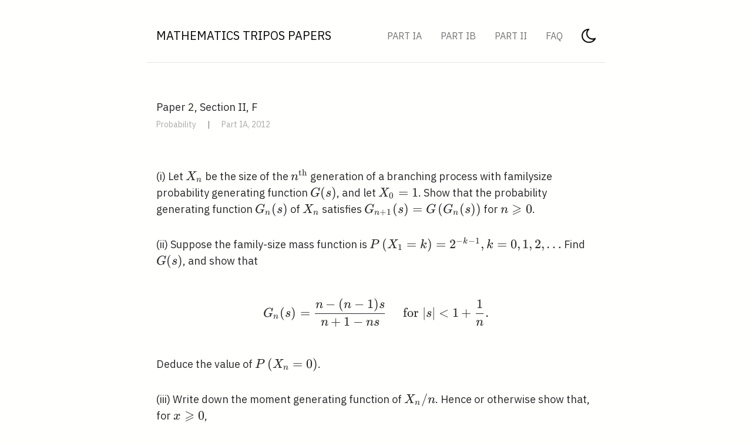

--- FILE ---
content_type: text/html; charset=UTF-8
request_url: https://questions.tripos.org/part-ia/2012-34/
body_size: 3383
content:
<!doctype html><html lang="en"><head><meta charset="UTF-8"><meta name="viewport" content="width=device-width,initial-scale=1"><link rel="canonical" href="https://questions.tripos.org/part-ia/2012-34/"><link href="/assets/main.39d77d2c02328ba62f91.css" rel="stylesheet"><link rel="preconnect" href="https://fonts.gstatic.com"><link href="https://fonts.googleapis.com/css2?family=IBM+Plex+Sans&display=swap" rel="stylesheet"><link rel="stylesheet" href="https://cdn.jsdelivr.net/npm/katex@0.15.3/dist/katex.min.css" integrity="sha384-KiWOvVjnN8qwAZbuQyWDIbfCLFhLXNETzBQjA/92pIowpC0d2O3nppDGQVgwd2nB" crossorigin="anonymous"><link href="https://cdn.jsdelivr.net/npm/katex@0.15.3/dist/contrib/copy-tex.css" rel="stylesheet" type="text/css"><script src="https://cdn.jsdelivr.net/npm/katex@0.15.3/dist/contrib/copy-tex.min.js" integrity="sha384-Ep9Es0VCjVn9dFeaN2uQxgGcGmG+pfZ4eBaHxUpxXDORrrVACZVOpywyzvFRGbmv" crossorigin="anonymous"></script><script async src="https://www.googletagmanager.com/gtag/js?id=G-F28ZJVYFS9"></script><script>window.dataLayer = window.dataLayer || [];
      function gtag(){dataLayer.push(arguments);}
      gtag('js', new Date());

      gtag('config', 'G-F28ZJVYFS9');</script><title>Paper 2, Section II, F | Mathematics Tripos Papers</title><link rel="icon" type="“image/x-icon”" href="/images/favicon.ico"><meta property="og:title" content="Paper 2, Section II, F "><meta property="og:site_name" content="Mathematics Tripos Papers"><meta property="og:type" content="website"><meta property="og:url" content="https://questions.tripos.org/part-ia/2012-34/"><meta name="twitter:card" content="summary_large_image"><meta name="twitter:creator" content="@tripos"><meta name="description" content="Part IA 2012 Probability: Paper 2, Section II, F "><meta property="og:description" content="Part IA 2012 Probability: Paper 2, Section II, F "><meta name="description" content="Part IA 2012 Probability: Paper 2, Section II, F "><meta property="og:image" content="https://questions.tripos.org/images/default-social-image.png"><meta name="twitter:image" content="https://questions.tripos.org/images/default-social-image.png"><script src="https://cdn.jsdelivr.net/npm/mermaid/dist/mermaid.min.js"></script><script>mermaid.initialize({startOnLoad:true});</script></head><body><div class="layout-wrapper"><header class="header"><div class="header__content"><h1 class="site-title"><a href="/">Mathematics Tripos Papers</a></h1><nav class="nav"><ul class="nav__list"><li class="nav-item"><a href="/part-ia/all/">Part IA</a></li><li class="nav-item"><a href="/part-ib/all/">Part IB</a></li><li class="nav-item"><a href="/part-ii/all/">Part II</a></li><li class="nav-item"><a href="/faq">FAQ</a></li><li class="nav-item"><div class="switcher"><a title="Switch to Dark Theme" class="light-only" href="javascript:setTheme('dark')"><img class="light-only icon" src="/images/new-moon.png"></a><a title="Switch to Light Theme" class="dark-only" href="javascript:setTheme('light')"><img class="dark-only icon" src="/images/sun.png"></a></div></li></ul></nav></div></header><main class="main"><article class="post"><header class="post__header"><h1><p>Paper 2, Section II, F</p></h1><div class="post__details"><div class="post-list__tags"><a href="/courses/Probability/" target="_blank">Probability</a> <span>|</span> <a href="/part-ia/2012/" target="_blank">Part IA, 2012</a></div></div></header><main class="post__content"><p>(i) Let <span class="katex"><span class="katex-mathml"><math xmlns="http://www.w3.org/1998/Math/MathML"><semantics><mrow><msub><mi>X</mi><mi>n</mi></msub></mrow><annotation encoding="application/x-tex">X_{n}</annotation></semantics></math></span><span class="katex-html" aria-hidden="true"><span class="base"><span class="strut" style="height:0.83333em;vertical-align:-0.15em;"></span><span class="mord"><span class="mord mathnormal" style="margin-right:0.07847em;">X</span><span class="msupsub"><span class="vlist-t vlist-t2"><span class="vlist-r"><span class="vlist" style="height:0.151392em;"><span style="top:-2.5500000000000003em;margin-left:-0.07847em;margin-right:0.05em;"><span class="pstrut" style="height:2.7em;"></span><span class="sizing reset-size6 size3 mtight"><span class="mord mtight"><span class="mord mathnormal mtight">n</span></span></span></span></span><span class="vlist-s">​</span></span><span class="vlist-r"><span class="vlist" style="height:0.15em;"><span></span></span></span></span></span></span></span></span></span> be the size of the <span class="katex"><span class="katex-mathml"><math xmlns="http://www.w3.org/1998/Math/MathML"><semantics><mrow><msup><mi>n</mi><mtext>th </mtext></msup></mrow><annotation encoding="application/x-tex">n^{\text {th }}</annotation></semantics></math></span><span class="katex-html" aria-hidden="true"><span class="base"><span class="strut" style="height:0.849108em;vertical-align:0em;"></span><span class="mord"><span class="mord mathnormal">n</span><span class="msupsub"><span class="vlist-t"><span class="vlist-r"><span class="vlist" style="height:0.849108em;"><span style="top:-3.063em;margin-right:0.05em;"><span class="pstrut" style="height:2.7em;"></span><span class="sizing reset-size6 size3 mtight"><span class="mord mtight"><span class="mord text mtight"><span class="mord mtight">th </span></span></span></span></span></span></span></span></span></span></span></span></span>generation of a branching process with familysize probability generating function <span class="katex"><span class="katex-mathml"><math xmlns="http://www.w3.org/1998/Math/MathML"><semantics><mrow><mi>G</mi><mo stretchy="false">(</mo><mi>s</mi><mo stretchy="false">)</mo></mrow><annotation encoding="application/x-tex">G(s)</annotation></semantics></math></span><span class="katex-html" aria-hidden="true"><span class="base"><span class="strut" style="height:1em;vertical-align:-0.25em;"></span><span class="mord mathnormal">G</span><span class="mopen">(</span><span class="mord mathnormal">s</span><span class="mclose">)</span></span></span></span>, and let <span class="katex"><span class="katex-mathml"><math xmlns="http://www.w3.org/1998/Math/MathML"><semantics><mrow><msub><mi>X</mi><mn>0</mn></msub><mo>=</mo><mn>1</mn></mrow><annotation encoding="application/x-tex">X_{0}=1</annotation></semantics></math></span><span class="katex-html" aria-hidden="true"><span class="base"><span class="strut" style="height:0.83333em;vertical-align:-0.15em;"></span><span class="mord"><span class="mord mathnormal" style="margin-right:0.07847em;">X</span><span class="msupsub"><span class="vlist-t vlist-t2"><span class="vlist-r"><span class="vlist" style="height:0.30110799999999993em;"><span style="top:-2.5500000000000003em;margin-left:-0.07847em;margin-right:0.05em;"><span class="pstrut" style="height:2.7em;"></span><span class="sizing reset-size6 size3 mtight"><span class="mord mtight"><span class="mord mtight">0</span></span></span></span></span><span class="vlist-s">​</span></span><span class="vlist-r"><span class="vlist" style="height:0.15em;"><span></span></span></span></span></span></span><span class="mspace" style="margin-right:0.2777777777777778em;"></span><span class="mrel">=</span><span class="mspace" style="margin-right:0.2777777777777778em;"></span></span><span class="base"><span class="strut" style="height:0.64444em;vertical-align:0em;"></span><span class="mord">1</span></span></span></span>. Show that the probability generating function <span class="katex"><span class="katex-mathml"><math xmlns="http://www.w3.org/1998/Math/MathML"><semantics><mrow><msub><mi>G</mi><mi>n</mi></msub><mo stretchy="false">(</mo><mi>s</mi><mo stretchy="false">)</mo></mrow><annotation encoding="application/x-tex">G_{n}(s)</annotation></semantics></math></span><span class="katex-html" aria-hidden="true"><span class="base"><span class="strut" style="height:1em;vertical-align:-0.25em;"></span><span class="mord"><span class="mord mathnormal">G</span><span class="msupsub"><span class="vlist-t vlist-t2"><span class="vlist-r"><span class="vlist" style="height:0.151392em;"><span style="top:-2.5500000000000003em;margin-left:0em;margin-right:0.05em;"><span class="pstrut" style="height:2.7em;"></span><span class="sizing reset-size6 size3 mtight"><span class="mord mtight"><span class="mord mathnormal mtight">n</span></span></span></span></span><span class="vlist-s">​</span></span><span class="vlist-r"><span class="vlist" style="height:0.15em;"><span></span></span></span></span></span></span><span class="mopen">(</span><span class="mord mathnormal">s</span><span class="mclose">)</span></span></span></span> of <span class="katex"><span class="katex-mathml"><math xmlns="http://www.w3.org/1998/Math/MathML"><semantics><mrow><msub><mi>X</mi><mi>n</mi></msub></mrow><annotation encoding="application/x-tex">X_{n}</annotation></semantics></math></span><span class="katex-html" aria-hidden="true"><span class="base"><span class="strut" style="height:0.83333em;vertical-align:-0.15em;"></span><span class="mord"><span class="mord mathnormal" style="margin-right:0.07847em;">X</span><span class="msupsub"><span class="vlist-t vlist-t2"><span class="vlist-r"><span class="vlist" style="height:0.151392em;"><span style="top:-2.5500000000000003em;margin-left:-0.07847em;margin-right:0.05em;"><span class="pstrut" style="height:2.7em;"></span><span class="sizing reset-size6 size3 mtight"><span class="mord mtight"><span class="mord mathnormal mtight">n</span></span></span></span></span><span class="vlist-s">​</span></span><span class="vlist-r"><span class="vlist" style="height:0.15em;"><span></span></span></span></span></span></span></span></span></span> satisfies <span class="katex"><span class="katex-mathml"><math xmlns="http://www.w3.org/1998/Math/MathML"><semantics><mrow><msub><mi>G</mi><mrow><mi>n</mi><mo>+</mo><mn>1</mn></mrow></msub><mo stretchy="false">(</mo><mi>s</mi><mo stretchy="false">)</mo><mo>=</mo><mi>G</mi><mrow><mo fence="true">(</mo><msub><mi>G</mi><mi>n</mi></msub><mo stretchy="false">(</mo><mi>s</mi><mo stretchy="false">)</mo><mo fence="true">)</mo></mrow></mrow><annotation encoding="application/x-tex">G_{n+1}(s)=G\left(G_{n}(s)\right)</annotation></semantics></math></span><span class="katex-html" aria-hidden="true"><span class="base"><span class="strut" style="height:1em;vertical-align:-0.25em;"></span><span class="mord"><span class="mord mathnormal">G</span><span class="msupsub"><span class="vlist-t vlist-t2"><span class="vlist-r"><span class="vlist" style="height:0.301108em;"><span style="top:-2.5500000000000003em;margin-left:0em;margin-right:0.05em;"><span class="pstrut" style="height:2.7em;"></span><span class="sizing reset-size6 size3 mtight"><span class="mord mtight"><span class="mord mathnormal mtight">n</span><span class="mbin mtight">+</span><span class="mord mtight">1</span></span></span></span></span><span class="vlist-s">​</span></span><span class="vlist-r"><span class="vlist" style="height:0.208331em;"><span></span></span></span></span></span></span><span class="mopen">(</span><span class="mord mathnormal">s</span><span class="mclose">)</span><span class="mspace" style="margin-right:0.2777777777777778em;"></span><span class="mrel">=</span><span class="mspace" style="margin-right:0.2777777777777778em;"></span></span><span class="base"><span class="strut" style="height:1em;vertical-align:-0.25em;"></span><span class="mord mathnormal">G</span><span class="mspace" style="margin-right:0.16666666666666666em;"></span><span class="minner"><span class="mopen delimcenter" style="top:0em;">(</span><span class="mord"><span class="mord mathnormal">G</span><span class="msupsub"><span class="vlist-t vlist-t2"><span class="vlist-r"><span class="vlist" style="height:0.151392em;"><span style="top:-2.5500000000000003em;margin-left:0em;margin-right:0.05em;"><span class="pstrut" style="height:2.7em;"></span><span class="sizing reset-size6 size3 mtight"><span class="mord mtight"><span class="mord mathnormal mtight">n</span></span></span></span></span><span class="vlist-s">​</span></span><span class="vlist-r"><span class="vlist" style="height:0.15em;"><span></span></span></span></span></span></span><span class="mopen">(</span><span class="mord mathnormal">s</span><span class="mclose">)</span><span class="mclose delimcenter" style="top:0em;">)</span></span></span></span></span> for <span class="katex"><span class="katex-mathml"><math xmlns="http://www.w3.org/1998/Math/MathML"><semantics><mrow><mi>n</mi><mo>⩾</mo><mn>0</mn></mrow><annotation encoding="application/x-tex">n \geqslant 0</annotation></semantics></math></span><span class="katex-html" aria-hidden="true"><span class="base"><span class="strut" style="height:0.7733399999999999em;vertical-align:-0.13667em;"></span><span class="mord mathnormal">n</span><span class="mspace" style="margin-right:0.2777777777777778em;"></span><span class="mrel amsrm">⩾</span><span class="mspace" style="margin-right:0.2777777777777778em;"></span></span><span class="base"><span class="strut" style="height:0.64444em;vertical-align:0em;"></span><span class="mord">0</span></span></span></span>.</p><p>(ii) Suppose the family-size mass function is <span class="katex"><span class="katex-mathml"><math xmlns="http://www.w3.org/1998/Math/MathML"><semantics><mrow><mi>P</mi><mrow><mo fence="true">(</mo><msub><mi>X</mi><mn>1</mn></msub><mo>=</mo><mi>k</mi><mo fence="true">)</mo></mrow><mo>=</mo><msup><mn>2</mn><mrow><mo>−</mo><mi>k</mi><mo>−</mo><mn>1</mn></mrow></msup><mo separator="true">,</mo><mi>k</mi><mo>=</mo><mn>0</mn><mo separator="true">,</mo><mn>1</mn><mo separator="true">,</mo><mn>2</mn><mo separator="true">,</mo><mo>…</mo></mrow><annotation encoding="application/x-tex">P\left(X_{1}=k\right)=2^{-k-1}, k=0,1,2, \ldots</annotation></semantics></math></span><span class="katex-html" aria-hidden="true"><span class="base"><span class="strut" style="height:1em;vertical-align:-0.25em;"></span><span class="mord mathnormal" style="margin-right:0.13889em;">P</span><span class="mspace" style="margin-right:0.16666666666666666em;"></span><span class="minner"><span class="mopen delimcenter" style="top:0em;">(</span><span class="mord"><span class="mord mathnormal" style="margin-right:0.07847em;">X</span><span class="msupsub"><span class="vlist-t vlist-t2"><span class="vlist-r"><span class="vlist" style="height:0.30110799999999993em;"><span style="top:-2.5500000000000003em;margin-left:-0.07847em;margin-right:0.05em;"><span class="pstrut" style="height:2.7em;"></span><span class="sizing reset-size6 size3 mtight"><span class="mord mtight"><span class="mord mtight">1</span></span></span></span></span><span class="vlist-s">​</span></span><span class="vlist-r"><span class="vlist" style="height:0.15em;"><span></span></span></span></span></span></span><span class="mspace" style="margin-right:0.2777777777777778em;"></span><span class="mrel">=</span><span class="mspace" style="margin-right:0.2777777777777778em;"></span><span class="mord mathnormal" style="margin-right:0.03148em;">k</span><span class="mclose delimcenter" style="top:0em;">)</span></span><span class="mspace" style="margin-right:0.2777777777777778em;"></span><span class="mrel">=</span><span class="mspace" style="margin-right:0.2777777777777778em;"></span></span><span class="base"><span class="strut" style="height:1.043548em;vertical-align:-0.19444em;"></span><span class="mord"><span class="mord">2</span><span class="msupsub"><span class="vlist-t"><span class="vlist-r"><span class="vlist" style="height:0.8491079999999999em;"><span style="top:-3.063em;margin-right:0.05em;"><span class="pstrut" style="height:2.7em;"></span><span class="sizing reset-size6 size3 mtight"><span class="mord mtight"><span class="mord mtight">−</span><span class="mord mathnormal mtight" style="margin-right:0.03148em;">k</span><span class="mbin mtight">−</span><span class="mord mtight">1</span></span></span></span></span></span></span></span></span><span class="mpunct">,</span><span class="mspace" style="margin-right:0.16666666666666666em;"></span><span class="mord mathnormal" style="margin-right:0.03148em;">k</span><span class="mspace" style="margin-right:0.2777777777777778em;"></span><span class="mrel">=</span><span class="mspace" style="margin-right:0.2777777777777778em;"></span></span><span class="base"><span class="strut" style="height:0.8388800000000001em;vertical-align:-0.19444em;"></span><span class="mord">0</span><span class="mpunct">,</span><span class="mspace" style="margin-right:0.16666666666666666em;"></span><span class="mord">1</span><span class="mpunct">,</span><span class="mspace" style="margin-right:0.16666666666666666em;"></span><span class="mord">2</span><span class="mpunct">,</span><span class="mspace" style="margin-right:0.16666666666666666em;"></span><span class="minner">…</span></span></span></span> Find <span class="katex"><span class="katex-mathml"><math xmlns="http://www.w3.org/1998/Math/MathML"><semantics><mrow><mi>G</mi><mo stretchy="false">(</mo><mi>s</mi><mo stretchy="false">)</mo></mrow><annotation encoding="application/x-tex">G(s)</annotation></semantics></math></span><span class="katex-html" aria-hidden="true"><span class="base"><span class="strut" style="height:1em;vertical-align:-0.25em;"></span><span class="mord mathnormal">G</span><span class="mopen">(</span><span class="mord mathnormal">s</span><span class="mclose">)</span></span></span></span>, and show that</p><p class="katex-block"><span class="katex-display"><span class="katex"><span class="katex-mathml"><math xmlns="http://www.w3.org/1998/Math/MathML" display="block"><semantics><mrow><msub><mi>G</mi><mi>n</mi></msub><mo stretchy="false">(</mo><mi>s</mi><mo stretchy="false">)</mo><mo>=</mo><mfrac><mrow><mi>n</mi><mo>−</mo><mo stretchy="false">(</mo><mi>n</mi><mo>−</mo><mn>1</mn><mo stretchy="false">)</mo><mi>s</mi></mrow><mrow><mi>n</mi><mo>+</mo><mn>1</mn><mo>−</mo><mi>n</mi><mi>s</mi></mrow></mfrac><mspace width="1em"><mtext> for </mtext><mi mathvariant="normal">∣</mi><mi>s</mi><mi mathvariant="normal">∣</mi><mo>&lt;</mo><mn>1</mn><mo>+</mo><mfrac><mn>1</mn><mi>n</mi></mfrac><mi mathvariant="normal">.</mi></mrow><annotation encoding="application/x-tex">G_{n}(s)=\frac{n-(n-1) s}{n+1-n s} \quad \text { for }|s|&lt;1+\frac{1}{n} .</annotation></semantics></math></span><span class="katex-html" aria-hidden="true"><span class="base"><span class="strut" style="height:1em;vertical-align:-0.25em;"></span><span class="mord"><span class="mord mathnormal">G</span><span class="msupsub"><span class="vlist-t vlist-t2"><span class="vlist-r"><span class="vlist" style="height:0.151392em;"><span style="top:-2.5500000000000003em;margin-left:0em;margin-right:0.05em;"><span class="pstrut" style="height:2.7em;"></span><span class="sizing reset-size6 size3 mtight"><span class="mord mtight"><span class="mord mathnormal mtight">n</span></span></span></span></span><span class="vlist-s">​</span></span><span class="vlist-r"><span class="vlist" style="height:0.15em;"><span></span></span></span></span></span></span><span class="mopen">(</span><span class="mord mathnormal">s</span><span class="mclose">)</span><span class="mspace" style="margin-right:0.2777777777777778em;"></span><span class="mrel">=</span><span class="mspace" style="margin-right:0.2777777777777778em;"></span></span><span class="base"><span class="strut" style="height:2.19633em;vertical-align:-0.7693300000000001em;"></span><span class="mord"><span class="mopen nulldelimiter"></span><span class="mfrac"><span class="vlist-t vlist-t2"><span class="vlist-r"><span class="vlist" style="height:1.427em;"><span style="top:-2.314em;"><span class="pstrut" style="height:3em;"></span><span class="mord"><span class="mord mathnormal">n</span><span class="mspace" style="margin-right:0.2222222222222222em;"></span><span class="mbin">+</span><span class="mspace" style="margin-right:0.2222222222222222em;"></span><span class="mord">1</span><span class="mspace" style="margin-right:0.2222222222222222em;"></span><span class="mbin">−</span><span class="mspace" style="margin-right:0.2222222222222222em;"></span><span class="mord mathnormal">n</span><span class="mord mathnormal">s</span></span></span><span style="top:-3.23em;"><span class="pstrut" style="height:3em;"></span><span class="frac-line" style="border-bottom-width:0.04em;"></span></span><span style="top:-3.677em;"><span class="pstrut" style="height:3em;"></span><span class="mord"><span class="mord mathnormal">n</span><span class="mspace" style="margin-right:0.2222222222222222em;"></span><span class="mbin">−</span><span class="mspace" style="margin-right:0.2222222222222222em;"></span><span class="mopen">(</span><span class="mord mathnormal">n</span><span class="mspace" style="margin-right:0.2222222222222222em;"></span><span class="mbin">−</span><span class="mspace" style="margin-right:0.2222222222222222em;"></span><span class="mord">1</span><span class="mclose">)</span><span class="mord mathnormal">s</span></span></span></span><span class="vlist-s">​</span></span><span class="vlist-r"><span class="vlist" style="height:0.7693300000000001em;"><span></span></span></span></span></span><span class="mclose nulldelimiter"></span></span><span class="mspace" style="margin-right:1em;"></span><span class="mord text"><span class="mord"> for </span></span><span class="mord">∣</span><span class="mord mathnormal">s</span><span class="mord">∣</span><span class="mspace" style="margin-right:0.2777777777777778em;"></span><span class="mrel">&lt;</span><span class="mspace" style="margin-right:0.2777777777777778em;"></span></span><span class="base"><span class="strut" style="height:0.72777em;vertical-align:-0.08333em;"></span><span class="mord">1</span><span class="mspace" style="margin-right:0.2222222222222222em;"></span><span class="mbin">+</span><span class="mspace" style="margin-right:0.2222222222222222em;"></span></span><span class="base"><span class="strut" style="height:2.00744em;vertical-align:-0.686em;"></span><span class="mord"><span class="mopen nulldelimiter"></span><span class="mfrac"><span class="vlist-t vlist-t2"><span class="vlist-r"><span class="vlist" style="height:1.32144em;"><span style="top:-2.314em;"><span class="pstrut" style="height:3em;"></span><span class="mord"><span class="mord mathnormal">n</span></span></span><span style="top:-3.23em;"><span class="pstrut" style="height:3em;"></span><span class="frac-line" style="border-bottom-width:0.04em;"></span></span><span style="top:-3.677em;"><span class="pstrut" style="height:3em;"></span><span class="mord"><span class="mord">1</span></span></span></span><span class="vlist-s">​</span></span><span class="vlist-r"><span class="vlist" style="height:0.686em;"><span></span></span></span></span></span><span class="mclose nulldelimiter"></span></span><span class="mord">.</span></span></span></span></span></p><p>Deduce the value of <span class="katex"><span class="katex-mathml"><math xmlns="http://www.w3.org/1998/Math/MathML"><semantics><mrow><mi>P</mi><mrow><mo fence="true">(</mo><msub><mi>X</mi><mi>n</mi></msub><mo>=</mo><mn>0</mn><mo fence="true">)</mo></mrow></mrow><annotation encoding="application/x-tex">P\left(X_{n}=0\right)</annotation></semantics></math></span><span class="katex-html" aria-hidden="true"><span class="base"><span class="strut" style="height:1em;vertical-align:-0.25em;"></span><span class="mord mathnormal" style="margin-right:0.13889em;">P</span><span class="mspace" style="margin-right:0.16666666666666666em;"></span><span class="minner"><span class="mopen delimcenter" style="top:0em;">(</span><span class="mord"><span class="mord mathnormal" style="margin-right:0.07847em;">X</span><span class="msupsub"><span class="vlist-t vlist-t2"><span class="vlist-r"><span class="vlist" style="height:0.151392em;"><span style="top:-2.5500000000000003em;margin-left:-0.07847em;margin-right:0.05em;"><span class="pstrut" style="height:2.7em;"></span><span class="sizing reset-size6 size3 mtight"><span class="mord mtight"><span class="mord mathnormal mtight">n</span></span></span></span></span><span class="vlist-s">​</span></span><span class="vlist-r"><span class="vlist" style="height:0.15em;"><span></span></span></span></span></span></span><span class="mspace" style="margin-right:0.2777777777777778em;"></span><span class="mrel">=</span><span class="mspace" style="margin-right:0.2777777777777778em;"></span><span class="mord">0</span><span class="mclose delimcenter" style="top:0em;">)</span></span></span></span></span>.</p><p>(iii) Write down the moment generating function of <span class="katex"><span class="katex-mathml"><math xmlns="http://www.w3.org/1998/Math/MathML"><semantics><mrow><msub><mi>X</mi><mi>n</mi></msub><mi mathvariant="normal">/</mi><mi>n</mi></mrow><annotation encoding="application/x-tex">X_{n} / n</annotation></semantics></math></span><span class="katex-html" aria-hidden="true"><span class="base"><span class="strut" style="height:1em;vertical-align:-0.25em;"></span><span class="mord"><span class="mord mathnormal" style="margin-right:0.07847em;">X</span><span class="msupsub"><span class="vlist-t vlist-t2"><span class="vlist-r"><span class="vlist" style="height:0.151392em;"><span style="top:-2.5500000000000003em;margin-left:-0.07847em;margin-right:0.05em;"><span class="pstrut" style="height:2.7em;"></span><span class="sizing reset-size6 size3 mtight"><span class="mord mtight"><span class="mord mathnormal mtight">n</span></span></span></span></span><span class="vlist-s">​</span></span><span class="vlist-r"><span class="vlist" style="height:0.15em;"><span></span></span></span></span></span></span><span class="mord">/</span><span class="mord mathnormal">n</span></span></span></span>. Hence or otherwise show that, for <span class="katex"><span class="katex-mathml"><math xmlns="http://www.w3.org/1998/Math/MathML"><semantics><mrow><mi>x</mi><mo>⩾</mo><mn>0</mn></mrow><annotation encoding="application/x-tex">x \geqslant 0</annotation></semantics></math></span><span class="katex-html" aria-hidden="true"><span class="base"><span class="strut" style="height:0.7733399999999999em;vertical-align:-0.13667em;"></span><span class="mord mathnormal">x</span><span class="mspace" style="margin-right:0.2777777777777778em;"></span><span class="mrel amsrm">⩾</span><span class="mspace" style="margin-right:0.2777777777777778em;"></span></span><span class="base"><span class="strut" style="height:0.64444em;vertical-align:0em;"></span><span class="mord">0</span></span></span></span>,</p><p class="katex-block"><span class="katex-display"><span class="katex"><span class="katex-mathml"><math xmlns="http://www.w3.org/1998/Math/MathML" display="block"><semantics><mrow><mi>P</mi><mrow><mo fence="true">(</mo><msub><mi>X</mi><mi>n</mi></msub><mi mathvariant="normal">/</mi><mi>n</mi><mo>&gt;</mo><mi>x</mi><mo>∣</mo><msub><mi>X</mi><mi>n</mi></msub><mo>&gt;</mo><mn>0</mn><mo fence="true">)</mo></mrow><mo>→</mo><msup><mi>e</mi><mrow><mo>−</mo><mi>x</mi></mrow></msup><mspace width="1em"><mtext> as </mtext><mi>n</mi><mo>→</mo><mi mathvariant="normal">∞</mi></mrow><annotation encoding="application/x-tex">P\left(X_{n} / n&gt;x \mid X_{n}&gt;0\right) \rightarrow e^{-x} \quad \text { as } n \rightarrow \infty</annotation></semantics></math></span><span class="katex-html" aria-hidden="true"><span class="base"><span class="strut" style="height:1em;vertical-align:-0.25em;"></span><span class="mord mathnormal" style="margin-right:0.13889em;">P</span><span class="mspace" style="margin-right:0.16666666666666666em;"></span><span class="minner"><span class="mopen delimcenter" style="top:0em;">(</span><span class="mord"><span class="mord mathnormal" style="margin-right:0.07847em;">X</span><span class="msupsub"><span class="vlist-t vlist-t2"><span class="vlist-r"><span class="vlist" style="height:0.151392em;"><span style="top:-2.5500000000000003em;margin-left:-0.07847em;margin-right:0.05em;"><span class="pstrut" style="height:2.7em;"></span><span class="sizing reset-size6 size3 mtight"><span class="mord mtight"><span class="mord mathnormal mtight">n</span></span></span></span></span><span class="vlist-s">​</span></span><span class="vlist-r"><span class="vlist" style="height:0.15em;"><span></span></span></span></span></span></span><span class="mord">/</span><span class="mord mathnormal">n</span><span class="mspace" style="margin-right:0.2777777777777778em;"></span><span class="mrel">&gt;</span><span class="mspace" style="margin-right:0.2777777777777778em;"></span><span class="mord mathnormal">x</span><span class="mspace" style="margin-right:0.2777777777777778em;"></span><span class="mrel">∣</span><span class="mspace" style="margin-right:0.2777777777777778em;"></span><span class="mord"><span class="mord mathnormal" style="margin-right:0.07847em;">X</span><span class="msupsub"><span class="vlist-t vlist-t2"><span class="vlist-r"><span class="vlist" style="height:0.151392em;"><span style="top:-2.5500000000000003em;margin-left:-0.07847em;margin-right:0.05em;"><span class="pstrut" style="height:2.7em;"></span><span class="sizing reset-size6 size3 mtight"><span class="mord mtight"><span class="mord mathnormal mtight">n</span></span></span></span></span><span class="vlist-s">​</span></span><span class="vlist-r"><span class="vlist" style="height:0.15em;"><span></span></span></span></span></span></span><span class="mspace" style="margin-right:0.2777777777777778em;"></span><span class="mrel">&gt;</span><span class="mspace" style="margin-right:0.2777777777777778em;"></span><span class="mord">0</span><span class="mclose delimcenter" style="top:0em;">)</span></span><span class="mspace" style="margin-right:0.2777777777777778em;"></span><span class="mrel">→</span><span class="mspace" style="margin-right:0.2777777777777778em;"></span></span><span class="base"><span class="strut" style="height:0.821331em;vertical-align:0em;"></span><span class="mord"><span class="mord mathnormal">e</span><span class="msupsub"><span class="vlist-t"><span class="vlist-r"><span class="vlist" style="height:0.821331em;"><span style="top:-3.113em;margin-right:0.05em;"><span class="pstrut" style="height:2.7em;"></span><span class="sizing reset-size6 size3 mtight"><span class="mord mtight"><span class="mord mtight">−</span><span class="mord mathnormal mtight">x</span></span></span></span></span></span></span></span></span><span class="mspace" style="margin-right:1em;"></span><span class="mord text"><span class="mord"> as </span></span><span class="mord mathnormal">n</span><span class="mspace" style="margin-right:0.2777777777777778em;"></span><span class="mrel">→</span><span class="mspace" style="margin-right:0.2777777777777778em;"></span></span><span class="base"><span class="strut" style="height:0.43056em;vertical-align:0em;"></span><span class="mord">∞</span></span></span></span></span></p><p>[You may use the continuity theorem but, if so, should give a clear statement of it.]</p></main><div><i>Typos? Please <a href="https://github.com/tripos-education/maths-tripos-questions/blob/master/src/part-ia/2012-34.md" target="_blank">submit corrections to this page on GitHub.</a></i></div><script class="giscus-script" src="https://giscus-one.vercel.app/client.js" data-repo="tripos-education/maths-tripos-questions" data-repo-id="R_kgDOHNk5nA" data-category="Question comments" data-category-id="DIC_kwDOHNk5nM4CO-nf" data-mapping="pathname" data-reactions-enabled="1" data-emit-metadata="0" data-input-position="bottom" data-theme="light" data-lang="en" data-discussions-summary="0" crossorigin="anonymous" async></script></article></main><footer class="footer"><div class="footer__content"><ul class="hero__social-links"></ul><p class="footer__attribution"></p></div></footer></div><script src="/assets/main.9da031d14e924be5e737.js"></script></body></html>

--- FILE ---
content_type: text/html; charset=utf-8
request_url: https://giscus-one.vercel.app/en/widget?origin=https%3A%2F%2Fquestions.tripos.org%2Fpart-ia%2F2012-34%2F&session=&theme=light&reactionsEnabled=1&emitMetadata=0&inputPosition=bottom&repo=tripos-education%2Fmaths-tripos-questions&repoId=R_kgDOHNk5nA&category=Question+comments&categoryId=DIC_kwDOHNk5nM4CO-nf&description=Part+IA+2012+Probability%3A+Paper+2%2C+Section+II%2C+F+&discussionsSummary=0&term=part-ia%2F2012-34%2F
body_size: 2629
content:
<!DOCTYPE html><html lang="en"><head><meta name="viewport" content="width=device-width"/><meta charSet="utf-8"/><title>giscus</title><meta name="description" content="A comments widget built on GitHub Discussions."/><meta property="og:description" content="A comments widget built on GitHub Discussions."/><meta property="og:title" content="giscus"/><meta property="og:image" content="https://opengraph.githubassets.com/4f866d5b634e7cd5422af77f8dbfb6d48dd288b7c5c18326544c1973210320ed/giscus/giscus"/><meta name="twitter:title" content="giscus"/><meta name="twitter:description" content="A comments widget built on GitHub Discussions."/><meta name="twitter:image" content="https://opengraph.githubassets.com/4f866d5b634e7cd5422af77f8dbfb6d48dd288b7c5c18326544c1973210320ed/giscus/giscus"/><base target="_top"/><meta name="next-head-count" content="11"/><meta name="twitter:card" content="summary_large_image"/><meta name="twitter:site" content="@laymonage"/><link rel="icon" href="/favicon.ico"/><link rel="preconnect" href="https://api.github.com"/><link rel="preconnect" href="https://avatars3.githubusercontent.com"/><link rel="apple-touch-icon" sizes="180x180" href="/apple-touch-icon.png"/><link rel="icon" type="image/png" sizes="32x32" href="/favicon-32x32.png"/><link rel="icon" type="image/png" sizes="16x16" href="/favicon-16x16.png"/><link rel="manifest" href="/site.webmanifest"/><link rel="stylesheet" href="/themes/light.css" crossorigin="anonymous" id="giscus-theme"/><link rel="stylesheet" href="https://cdn.jsdelivr.net/npm/katex@0.15.3/dist/katex.min.css" integrity="sha384-KiWOvVjnN8qwAZbuQyWDIbfCLFhLXNETzBQjA/92pIowpC0d2O3nppDGQVgwd2nB" crossorigin="anonymous"/><link href="https://cdn.jsdelivr.net/npm/katex@0.15.3/dist/contrib/copy-tex.css" rel="stylesheet" type="text/css"/><script src="https://cdn.jsdelivr.net/npm/katex@0.15.3/dist/contrib/copy-tex.min.js" integrity="sha384-Ep9Es0VCjVn9dFeaN2uQxgGcGmG+pfZ4eBaHxUpxXDORrrVACZVOpywyzvFRGbmv" crossorigin="anonymous" async=""></script><link rel="preload" href="/_next/static/css/d79ef134cf90c045.css" as="style"/><link rel="stylesheet" href="/_next/static/css/d79ef134cf90c045.css" data-n-g=""/><noscript data-n-css=""></noscript><script defer="" nomodule="" src="/_next/static/chunks/polyfills-5cd94c89d3acac5f.js"></script><script src="/_next/static/chunks/webpack-d6d844779b9667b1.js" defer=""></script><script src="/_next/static/chunks/main-1b3c34fc5c329f2b.js" defer=""></script><script src="/_next/static/chunks/pages/_app-396656e6776bb36d.js" defer=""></script><script src="/_next/static/chunks/b5f2ed29-6830f21cf0e67868.js" defer=""></script><script src="/_next/static/chunks/0e226fb0-035643634a31c518.js" defer=""></script><script src="/_next/static/chunks/465-a98023302af38633.js" defer=""></script><script src="/_next/static/chunks/459-21343b529e2ae87e.js" defer=""></script><script src="/_next/static/chunks/937-36025eeaeef32a19.js" defer=""></script><script src="/_next/static/chunks/pages/widget-63351c00029651e0.js" defer=""></script><script src="/_next/static/Z3t2onYSDZZ8Yp0LO44xC/_buildManifest.js" defer=""></script><script src="/_next/static/Z3t2onYSDZZ8Yp0LO44xC/_ssgManifest.js" defer=""></script><script src="/_next/static/Z3t2onYSDZZ8Yp0LO44xC/_middlewareManifest.js" defer=""></script></head><body><div id="__next" data-reactroot=""><main class="w-full mx-auto" data-theme="light"><div class="gsc-loading"><div class="gsc-loading-image"></div><span class="gsc-loading-text color-fg-muted">Loading comments…</span></div></main></div><script id="__NEXT_DATA__" type="application/json">{"props":{"pageProps":{"origin":"https://questions.tripos.org/part-ia/2012-34/","session":"","repo":"tripos-education/maths-tripos-questions","term":"part-ia/2012-34/","category":"Question comments","number":0,"repoId":"R_kgDOHNk5nA","categoryId":"DIC_kwDOHNk5nM4CO-nf","description":"Part IA 2012 Probability: Paper 2, Section II, F ","reactionsEnabled":true,"emitMetadata":false,"inputPosition":"bottom","defaultCommentOrder":"oldest","theme":"light","originHost":"https://questions.tripos.org","discussionsSummary":false,"__lang":"en","__namespaces":{"common":{"reactions":{"0":"{{count}} reactions","one":"{{count}} reaction","other":"{{count}} reactions"},"comment":"Comment","comments":{"0":"{{count}} comments","one":"{{count}} comment","other":"{{count}} comments"},"reply":"Reply","replies":{"0":"{{count}} replies","one":"{{count}} reply","other":"{{count}}{{plus}} replies"},"upvotes":{"0":"{{count}} upvotes","one":"{{count}} upvote","other":"{{count}} upvotes"},"hiddenItems":{"0":"{{count}} hidden items","one":"{{count}} hidden item","other":"{{count}} hidden items"},"genericError":"An error occurred: {{message}}","loadMore":"Load more","loading":"Loading","loadingComments":"Loading comments…","loadingPreview":"Loading preview…","poweredBy":"– powered by tripos-comments","oldest":"Oldest","newest":"Newest","showPreviousReplies":{"0":"Show {{count}} previous replies","one":"Show {{count}} previous reply","other":"Show {{count}} previous replies"},"seePreviousRepliesOnGitHub":{"0":"See {{count}} previous replies on GitHub","one":"See {{count}} previous reply on GitHub","other":"See {{count}} previous replies on GitHub"},"edited":"edited","thisCommentWasDeleted":"This comment was deleted.","thisCommentWasMinimized":"This comment has been minimized.","thisCommentWasHidden":"This comment has been hidden.","write":"Write","preview":"Preview","enableFixedWidth":"Enable fixed-width (monospace) font in the editor","disableFixedWidth":"Disable fixed-width (monospace) font in the editor","lastEditedAt":"Last edited at {{date}}","writeAComment":"Write a comment","signInToComment":"Sign in to comment","stylingWithMarkdownIsSupported":"Styling with Markdown is supported","cancel":"Cancel","signInWithGitHub":"Sign in with GitHub","writeAReply":"Write a reply","upvote":"Upvote","youMustBeSignedInToUpvote":"You must be signed in to upvote.","addReactions":"Add reactions","pleaseWait":"Please wait…","pickYourReaction":"Pick your reaction","addTheReaction":"Add {{reaction}} reaction","removeTheReaction":"Remove {{reaction}} reaction","signInToAddYourReaction":"\u003ca\u003eSign in\u003c/a\u003e to add your reaction.","youMustBeSignedInToAddReactions":"You must be signed in to add reactions.","peopleReactedWith":{"0":"{{count}} people reacted with {{reaction}} {{emoji}}","one":"{{count}} person reacted with {{reaction}} {{emoji}}","other":"{{count}} people reacted with {{reaction}} {{emoji}}"},"emoji":"emoji","nothingToPreview":"Nothing to preview","THUMBS_UP":"+1","THUMBS_DOWN":"-1","LAUGH":"Laugh","HOORAY":"Hooray","CONFUSED":"Confused","HEART":"Love","ROCKET":"Rocket","EYES":"Eyes","COLLABORATOR":"Collaborator","CONTRIBUTOR":"Contributor","FIRST_TIMER":"First-timer","FIRST_TIME_CONTRIBUTOR":"First-time contributor","MANNEQUIN":"Mannequin","MEMBER":"Member","NONE":"None","OWNER":"Owner","APP":"App"}}},"__N_SSP":true},"page":"/widget","query":{"origin":"https://questions.tripos.org/part-ia/2012-34/","session":"","theme":"light","reactionsEnabled":"1","emitMetadata":"0","inputPosition":"bottom","repo":"tripos-education/maths-tripos-questions","repoId":"R_kgDOHNk5nA","category":"Question comments","categoryId":"DIC_kwDOHNk5nM4CO-nf","description":"Part IA 2012 Probability: Paper 2, Section II, F ","discussionsSummary":"0","term":"part-ia/2012-34/"},"buildId":"Z3t2onYSDZZ8Yp0LO44xC","isFallback":false,"gssp":true,"locale":"en","locales":["en","de","gsw","es","fr","id","it","ja","ko","pl","ro","ru","tr","vi","zh-CN","zh-TW"],"defaultLocale":"en","scriptLoader":[]}</script></body></html>

--- FILE ---
content_type: text/css; charset=UTF-8
request_url: https://questions.tripos.org/assets/main.39d77d2c02328ba62f91.css
body_size: 2894
content:
html{box-sizing:border-box;scroll-behavior:smooth;height:100%}body{background-color:#fffffe;background-color:var(--background)}body::-webkit-scrollbar{width:6px}body{scrollbar-width:thin;scrollbar-color:rgba(41,41,41,.9) #fffffe;scrollbar-color:rgba(41,41,41,.9) var(--background);height:100%}body::-webkit-scrollbar-track{background:#fffffe;background:var(--background)}body::-webkit-scrollbar-thumb{background-color:rgba(41,41,41,.9)}*,:after,:before{box-sizing:inherit;border:0 solid;margin:0;padding:0}audio,canvas,embed,iframe,img,object,video{display:block}img,video{height:auto}img,video{max-width:100%}img{display:block}hr{width:100%;border:none;background:rgba(41,41,41,.1);background:var(--hr);height:1px;margin-top:2rem}a{text-decoration:none;color:inherit;text-decoration:inherit;transition:all .2s linear;text-decoration:underline}a:hover{color:#0074d9;color:var(--accent)}ol{list-style-position:inside}ol ol{list-style-type:lower-alpha}ul{list-style-type:square;list-style-position:inside}b,strong{font-weight:500}table{border-collapse:collapse;caption-side:bottom;overflow-x:auto;min-width:100%;border:1px solid rgba(41,41,41,.3)}table,table caption{margin-top:1rem}td,th{border:1px solid rgba(41,41,41,.3);padding:.5rem;text-align:left}th{font-weight:500}td:only-child{text-align:center}*+h1,*+h2{margin-top:5rem}*+h3,*+h4,*+h5{margin-top:3rem}*+p{margin-top:2rem}h2+p,h3+p,h4+p{margin-top:1rem}audio,iframe,img,video{width:100%;max-width:100%;margin-top:1rem}blockquote{margin-bottom:1rem;padding-left:1rem;border-left:3px solid #0074d9;border-left:3px solid var(--accent);font-style:italic}blockquote,pre{margin-top:1rem}pre{white-space:pre-wrap;-moz-tab-size:2;-o-tab-size:2;tab-size:2;font-size:.95rem;border:1px solid rgba(41,41,41,.1);padding:1rem}code,kbd{font-feature-settings:normal;background:rgba(0,116,217,.2);color:#0074d9;color:var(--accent);padding:1px 6px;margin:0 2px;font-size:.95rem}pre{overflow:auto;max-width:90vw;margin-left:auto;margin-right:auto;scrollbar-width:thin;scrollbar-color:rgba(41,41,41,.8)}pre::-webkit-scrollbar{width:6px;height:8px}pre::-webkit-scrollbar-track{background:#fffffe;background:var(--background)}pre::-webkit-scrollbar-thumb{background-color:rgba(41,41,41,.8)}code,pre{font-family:Inconsolata,monospace}pre code{background:transparent}mark{background:#0074d9;background:var(--accent);color:#fffffe;color:var(--background);padding:1px 6px;margin:0 2px;font-size:.95rem}.visually-hidden{clip:rect(1px,1px,1px,1px);height:1px;overflow:hidden;position:absolute;white-space:nowrap;width:1px}:root{--light-accent:#0074d9;--light-background:#fffffe;--light-text:#292929;--light-link:#757575;--light-title:#060606;--light-title:rgb(6 6 6);--light-border:#e6e6e6;--light-hr:rgba(41,41,41,0.1);--light-filter:none;--dark-accent:#ff8b26;--dark-background:#000001;--dark-text:#d6d6d6;--dark-link:#8a8a8a;--dark-title:#f9f9f9;--dark-border:#191919;--dark-hr:rgba(41,41,41,0.5);--dark-filter:invert(100%);--default-display:initial;--accent:var(--light-accent);--background:var(--light-background);--color:var(--light-text);--link:var(--light-link);--title:var(--light-title);--border:var(--light-border);--hr:var(--light-hr);--filter:var(--light-filter);--dark-disp:none;--light-disp:--default-display}@media (color-index:48){:root{--accent:var(--dark-accent);--background:var(--dark-background);--color:var(--dark-text);--link:var(--dark-link);--title:var(--dark-title);--border:var(--dark-border);--hr:var(--dark-hr);--filter:var(--dark-filter);--light-disp:none;--dark-disp:--default-display}}@media (prefers-color-scheme:dark){:root{--accent:var(--dark-accent);--background:var(--dark-background);--color:var(--dark-text);--link:var(--dark-link);--title:var(--dark-title);--border:var(--dark-border);--hr:var(--dark-hr);--filter:var(--dark-filter);--light-disp:none;--dark-disp:--default-display}}:root[data-theme=light]{--accent:var(--light-accent);--background:var(--light-background);--color:var(--light-text);--link:var(--light-link);--title:var(--light-title);--post-border:var(--light-border);--hr:var(--light-hr);--filter:var(--light-filter);--dark-disp:none;--light-disp:--default-display}:root[data-theme=dark]{--accent:var(--dark-accent);--background:var(--dark-background);--color:var(--dark-text);--link:var(--dark-link);--title:var(--dark-title);--post-border:var(--dark-border);--hr:var(--dark-hr);--filter:var(--dark-filter);--light-disp:none;--dark-disp:--default-display}img{filter:none;filter:var(--filter)}img.nofilter{filter:none}.dark-only{display:none;display:var(--dark-disp)}.light-only{display:--default-display;display:var(--light-disp)}code[class*=language-],pre[class*=language-]{color:#abb2bf;background:none;font-family:Consolas,Monaco,Andale Mono,Ubuntu Mono,monospace;text-align:left;white-space:pre;word-spacing:normal;word-break:normal;word-wrap:normal;line-height:1.5;-moz-tab-size:4;-o-tab-size:4;tab-size:4;-webkit-hyphens:none;-ms-hyphens:none;hyphens:none}code[class*=language-]::-moz-selection,code[class*=language-] ::-moz-selection,pre[class*=language-]::-moz-selection,pre[class*=language-] ::-moz-selection{background:#383e49;text-shadow:none;background:#9aa2b1}code[class*=language-]::selection,code[class*=language-] ::selection,pre[class*=language-]::selection,pre[class*=language-] ::selection{text-shadow:none;background:#9aa2b1}@media print{code[class*=language-],pre[class*=language-]{text-shadow:none}}pre[class*=language-]{padding:1em;margin:.5em 0;overflow:auto}:not(pre)>code[class*=language-],pre[class*=language-]{background:#282c34}:not(pre)>code[class*=language-]{padding:.1em;border-radius:.3em;white-space:normal}.token.cdata,.token.comment,.token.doctype,.token.prolog{color:#5c6370}.token.punctuation{color:#abb2bf}.token.selector,.token.tag{color:#e06c75}.token.attr-name,.token.boolean,.token.constant,.token.deleted,.token.number,.token.property,.token.symbol{color:#d19a66}.token.attr-value,.token.builtin,.token.char,.token.inserted,.token.string{color:#98c379}.language-css .token.string,.style .token.string,.token.entity,.token.operator,.token.url{color:#56b6c2}.token.atrule,.token.keyword{color:#c678dd}.token.function{color:#61afef}.token.important,.token.regex,.token.variable{color:#c678dd}.token.bold,.token.important{font-weight:700}.token.italic{font-style:italic}.token.entity{cursor:help}pre.line-numbers{padding-left:3.8em;counter-reset:linenumber}pre.line-numbers,pre.line-numbers>code{position:relative}.line-numbers .line-numbers-rows{position:absolute;pointer-events:none;top:0;font-size:100%;left:-3.8em;width:3em;letter-spacing:-1px;border-right:0;-webkit-user-select:none;-moz-user-select:none;-ms-user-select:none;user-select:none}.line-numbers-rows>span{pointer-events:none;display:block;counter-increment:linenumber}.line-numbers-rows>span:before{content:counter(linenumber);color:#5c6370;display:block;padding-right:.8em;text-align:right}:root{--text-xs:0.75rem;--text-sm:0.875rem;--text-base:1rem;--text-lg:1.125rem;--text-xl:1.25rem;--text-2xl:1.5rem;--text-3xl:1.875rem;--text-4xl:2.25rem;--text-5xl:3rem;--text-6xl:5rem}body{font-size:1.125rem;font-size:var(--text-lg);line-height:1.54;text-rendering:optimizeLegibility;-webkit-font-smoothing:antialiased;font-feature-settings:"liga","tnum","case","calt","zero","ss01","locl","calt";font-variant-ligatures:contextual;-webkit-overflow-scrolling:touch;-webkit-text-size-adjust:100%;font-family:IBM Plex Sans,sans-serif}body,h1,h2,h3,h4,h5,h6{color:#292929;color:var(--color)}h1,h2,h3,h4,h5,h6{line-height:1.3;font-weight:400}h1{font-size:2.25rem;font-size:var(--text-4xl)}h2{font-size:1.875rem;font-size:var(--text-3xl)}h3{font-size:1.5rem;font-size:var(--text-2xl)}h4{font-size:1.25rem;font-size:var(--text-xl)}h4,p{font-size:1.125rem;font-size:var(--text-lg)}.tags>*{margin-right:1rem;margin-top:.5rem}.tags{margin-top:1rem;font-size:.875rem;font-size:var(--text-sm);margin-bottom:1rem}.tags a{text-decoration:none;color:#757575;color:var(--link)}.post-list__wrapper{margin-top:6rem}.post-list__heading{font-size:1.875rem;font-size:var(--text-3xl);margin-bottom:1rem}.post-list{list-style:none}.post-list__item{display:flex;flex-direction:column;padding-bottom:3rem;padding-top:3rem;border-top:1px solid #e6e6e6;border-top:1px solid var(--border)}.post-list__item:last-child{border-bottom:1px solid #e6e6e6;border-bottom:1px solid var(--border)}.post-list__title{font-size:1.5rem;font-size:var(--text-2xl);margin-top:.5rem}.post-list__title a{font-weight:400;text-decoration:none;color:#292929;color:var(--color)}.post-list__title a:hover{text-decoration:underline}.post-list__meta{font-size:.875rem;font-size:var(--text-sm);margin-top:1rem;color:#757575;color:var(--link)}.post-list__meta>*+*{margin-left:1rem}.post-list__tags{text-decoration:none;font-size:.875rem;font-size:var(--text-sm);margin-top:.5rem}.post-list__tags a{text-decoration:none;color:#757575;color:var(--link)}.post-list__tags a:hover{color:#0074d9;color:var(--accent)}.post-list__tags>*+*{margin-left:1rem}.post-list__excerpt{margin-top:1rem;color:rgba(0,0,0,.8)}.post-list__read-more{width:-webkit-fit-content;width:-moz-fit-content;width:fit-content;font-size:1rem;text-transform:capitalize;margin-top:1rem}.all-posts-link,.post-list__read-more,.post-list__read-more:hover{text-decoration:underline}.all-posts-link{margin-top:4rem;width:-webkit-fit-content;width:-moz-fit-content;width:fit-content;display:inline-block;margin-left:auto;margin-right:auto;font-size:1.125rem;font-size:var(--text-lg);color:currentColor}.hero{display:flex;flex-direction:column}.hero h1{font-size:3rem;font-size:var(--text-5xl)}.hero p{font-size:1.5rem;font-size:var(--text-2xl);margin-top:1rem}.hero__social-links{display:flex;flex-wrap:wrap;list-style-type:none;margin-top:2rem;text-transform:uppercase}.hero__social-links>li{margin-right:2rem;margin-top:1rem}.hero__skip-link{align-self:center;cursor:pointer;position:absolute;bottom:2rem;border:2px solid rgba(0,0,0,.4);border-radius:50%;width:2.5rem;height:2.5rem;display:flex;align-items:center;justify-content:center;transition:opacity .2s ease-in-out}.hero__skip-link svg{transition:opacity .2s ease-in-out;stroke:rgba(0,0,0,.4)}.header{max-width:none;width:100%;text-transform:capitalize;text-transform:uppercase;margin-bottom:4rem}.header__content{display:flex;flex-wrap:wrap;justify-content:space-between;align-items:center;margin-left:auto;margin-right:auto;max-width:48.75rem;padding:1rem;margin-top:1rem;border-bottom:1px solid #e6e6e6;border-bottom:1px solid var(--border)}.site-title{font-size:1.25rem;font-size:var(--text-xl);margin-top:1rem;margin-bottom:1rem}.site-title a{color:#060606;color:rgb(6 6 6);color:var(--title);text-decoration:none}.site-title a:hover{color:#292929;color:var(--color)}.nav__list{display:flex;justify-content:space-around;list-style:none;font-size:1rem;font-size:var(--text-base);padding-top:.5rem;padding-bottom:.5rem}.nav__list a{color:#757575;color:var(--link);text-decoration:none;margin-top:1rem;margin-bottom:1rem}.nav__list li{margin-right:2rem}.nav__list li:last-child{margin-right:0}.nav__list a:hover{color:#292929;color:var(--color)}.footer{padding-bottom:4rem;padding-left:1rem;padding-right:1rem;max-width:none;width:100%}.footer__content{display:flex;flex-direction:column;align-items:center;margin-left:auto;margin-right:auto;max-width:48.75rem;width:100%;font-size:1rem;font-size:var(--text-base);border-top:1px solid #e6e6e6;border-top:1px solid var(--border)}.footer__content>*{margin-top:2rem}.footer__attribution{font-size:.875rem;font-size:var(--text-sm)}.footer ul{list-style:none;display:flex}.footer li{margin-right:2rem}.post{display:flex;flex-direction:column;justify-content:center}.post>*+*{margin-top:4rem}.post__details{opacity:.6;font-size:.9rem}.post__details>*+*{margin-left:.5rem}.post__content{word-wrap:break-word;overflow-x:scroll;overflow-y:hidden}.post__aside{margin-top:2rem}.post__tags{opacity:.8;font-size:.875rem;font-size:var(--text-sm)}.post__tags *+*{margin-left:.5rem}.post__pagination{margin-top:2rem;display:flex;justify-content:space-between;align-items:center}.post__pagination>:only-child{margin-right:auto;margin-left:auto}.post__pagination a{display:flex;align-items:center}.post__pagination span{padding-left:.5rem;padding-right:.5rem}.katex-block{overflow-x:scroll}.about h1{margin-bottom:2rem}.about img{border:4px solid rgba(0,0,0,70%);float:none;margin-left:auto;margin-right:auto;margin-top:0}@media (min-width:35.9375em){.about img{width:200px;float:right;margin-left:1rem;margin-top:.5rem}}.layout-wrapper{display:grid;grid-template-rows:auto minmax(0,1fr) auto;min-height:100%}.main{display:flex;padding-bottom:4rem;flex-direction:column;padding-left:1rem;padding-right:1rem;min-width:0;width:100%;max-width:48.75rem;margin-left:auto;margin-right:auto}.switcher{height:1.5em;width:1.5em}.switcher img{height:100%;margin-top:0}.tags{display:flex;flex-direction:row;flex-wrap:wrap}


--- FILE ---
content_type: text/css; charset=utf-8
request_url: https://giscus-one.vercel.app/_next/static/css/d79ef134cf90c045.css
body_size: 8134
content:
/*! tailwindcss v2.2.19 | MIT License | https://tailwindcss.com*//*! modern-normalize v1.1.0 | MIT License | https://github.com/sindresorhus/modern-normalize */html{-webkit-text-size-adjust:100%;line-height:1.15;tab-size:4}body{font-family:system-ui,-apple-system,Segoe UI,Roboto,Helvetica,Arial,sans-serif,Apple Color Emoji,Segoe UI Emoji;margin:0}hr{color:inherit;height:0}abbr[title]{-webkit-text-decoration:underline dotted;text-decoration:underline dotted}b,strong{font-weight:bolder}code,kbd,pre,samp{font-family:ui-monospace,SFMono-Regular,Consolas,Liberation Mono,Menlo,monospace;font-size:1em}small{font-size:80%}sub,sup{font-size:75%;line-height:0;position:relative;vertical-align:initial}sub{bottom:-.25em}sup{top:-.5em}table{border-color:inherit;text-indent:0}button,input,optgroup,select,textarea{font-family:inherit;font-size:100%;line-height:1.15;margin:0}button,select{text-transform:none}[type=button],[type=reset],[type=submit],button{-webkit-appearance:button}::-moz-focus-inner{border-style:none;padding:0}:-moz-focusring{outline:1px dotted ButtonText}:-moz-ui-invalid{box-shadow:none}legend{padding:0}progress{vertical-align:initial}::-webkit-inner-spin-button,::-webkit-outer-spin-button{height:auto}[type=search]{-webkit-appearance:textfield;outline-offset:-2px}::-webkit-search-decoration{-webkit-appearance:none}::-webkit-file-upload-button{-webkit-appearance:button;font:inherit}summary{display:list-item}blockquote,dd,dl,figure,h1,h2,h3,h4,h5,h6,hr,p,pre{margin:0}button{background-color:initial;background-image:none}fieldset,ol,ul{margin:0;padding:0}ol,ul{list-style:none}html{font-family:-apple-system,BlinkMacSystemFont,Segoe UI,Helvetica,Arial,sans-serif,Apple Color Emoji,Segoe UI Emoji;line-height:1.5}body{font-family:inherit;line-height:inherit}*,:after,:before{border:0 solid;box-sizing:border-box}hr{border-top-width:1px}img{border-style:solid}textarea{resize:vertical}input::placeholder,textarea::placeholder{color:#9ca3af;opacity:1}[role=button],button{cursor:pointer}:-moz-focusring{outline:auto}table{border-collapse:collapse}h1,h2,h3,h4,h5,h6{font-size:inherit;font-weight:inherit}a{color:inherit;text-decoration:inherit}button,input,optgroup,select,textarea{color:inherit;line-height:inherit;padding:0}code,kbd,pre,samp{font-family:ui-monospace,SFMono-Regular,Menlo,Monaco,Consolas,Liberation Mono,Courier New,monospace}audio,canvas,embed,iframe,img,object,svg,video{display:block;vertical-align:middle}img,video{height:auto;max-width:100%}[hidden]{display:none}*,:after,:before{--tw-translate-x:0;--tw-translate-y:0;--tw-rotate:0;--tw-skew-x:0;--tw-skew-y:0;--tw-scale-x:1;--tw-scale-y:1;--tw-transform:translateX(var(--tw-translate-x)) translateY(var(--tw-translate-y)) rotate(var(--tw-rotate)) skewX(var(--tw-skew-x)) skewY(var(--tw-skew-y)) scaleX(var(--tw-scale-x)) scaleY(var(--tw-scale-y));--tw-border-opacity:1;--tw-blur:var(--tw-empty,/*!*/ /*!*/);--tw-brightness:var(--tw-empty,/*!*/ /*!*/);--tw-contrast:var(--tw-empty,/*!*/ /*!*/);--tw-grayscale:var(--tw-empty,/*!*/ /*!*/);--tw-hue-rotate:var(--tw-empty,/*!*/ /*!*/);--tw-invert:var(--tw-empty,/*!*/ /*!*/);--tw-saturate:var(--tw-empty,/*!*/ /*!*/);--tw-sepia:var(--tw-empty,/*!*/ /*!*/);--tw-drop-shadow:var(--tw-empty,/*!*/ /*!*/);--tw-filter:var(--tw-blur) var(--tw-brightness) var(--tw-contrast) var(--tw-grayscale) var(--tw-hue-rotate) var(--tw-invert) var(--tw-saturate) var(--tw-sepia) var(--tw-drop-shadow);border-color:rgba(229,231,235,var(--tw-border-opacity))}.sr-only{clip:rect(0,0,0,0);border-width:0;height:1px;margin:-1px;overflow:hidden;padding:0;position:absolute;white-space:nowrap;width:1px}.visible{visibility:visible}.invisible{visibility:hidden}.absolute{position:absolute}.relative{position:relative}.top-0{top:0}.right-0{right:0}.left-\[30px\]{left:30px}.z-20{z-index:20}.z-10{z-index:10}.float-left{float:left}.m-2{margin:.5rem}.m-\[-1px\]{margin:-1px}.mx-auto{margin-left:auto;margin-right:auto}.my-8{margin-bottom:2rem;margin-top:2rem}.mx-2{margin-left:.5rem;margin-right:.5rem}.my-2{margin-bottom:.5rem;margin-top:.5rem}.my-4{margin-bottom:1rem;margin-top:1rem}.my-\[15px\]{margin-bottom:15px;margin-top:15px}.mb-6{margin-bottom:1.5rem}.mr-2{margin-right:.5rem}.ml-2{margin-left:.5rem}.ml-1{margin-left:.25rem}.mb-2{margin-bottom:.5rem}.mr-\[9px\]{margin-right:9px}.mb-\[-1px\]{margin-bottom:-1px}.mt-2{margin-top:.5rem}.mr-1{margin-right:.25rem}.mt-4{margin-top:1rem}.mt-\[3\.5px\]{margin-top:3.5px}.mb-0{margin-bottom:0}.mb-4{margin-bottom:1rem}.mt-1{margin-top:.25rem}.-ml-5{margin-left:-1.25rem}.mb-3{margin-bottom:.75rem}.ml-4{margin-left:1rem}.mr-4{margin-right:1rem}.ml-\[2px\]{margin-left:2px}.mt-\[2px\]{margin-top:2px}.mr-\[-1px\]{margin-right:-1px}.mt-\[-1px\]{margin-top:-1px}.mt-6{margin-top:1.5rem}.block{display:block}.inline-block{display:inline-block}.inline{display:inline}.flex{display:flex}.table{display:table}.contents{display:contents}.hidden{display:none}.\!hidden{display:none!important}.h-8{height:2rem}.h-3{height:.75rem}.h-12{height:3rem}.h-full{height:100%}.h-\[26px\]{height:26px}.h-4{height:1rem}.h-\[0\.25em\]{height:.25em}.max-h-\[240px\]{max-height:240px}.max-h-\[500px\]{max-height:500px}.min-h-screen{min-height:100vh}.min-h-\[105px\]{min-height:105px}.min-h-\[100px\]{min-height:100px}.w-full{width:100%}.w-max{width:max-content}.w-\[29px\]{width:29px}.w-\[1\%\]{width:1%}.w-12{width:3rem}.w-\[2px\]{width:2px}.w-4{width:1rem}.w-\[26px\]{width:26px}.w-\[146px\]{width:146px}.w-8{width:2rem}.min-w-0{min-width:0}.min-w-\[75\%\]{min-width:75%}.min-w-\[200px\]{min-width:200px}.min-w-\[50px\]{min-width:50px}.max-w-3xl{max-width:48rem}.max-w-\[100px\]{max-width:100px}.flex-auto{flex:1 1 auto}.flex-shrink-0{flex-shrink:0}.origin-center{transform-origin:center}.rotate-90{--tw-rotate:90deg}.rotate-90,.scale-50{transform:var(--tw-transform)}.scale-50{--tw-scale-x:.5;--tw-scale-y:.5}.transform{transform:var(--tw-transform)}@keyframes spin{to{transform:rotate(1turn)}}.animate-spin{animation:spin 1s linear infinite}.cursor-text{cursor:text}.cursor-pointer{cursor:pointer}.cursor-not-allowed{cursor:not-allowed}.resize{resize:both}.appearance-none{-webkit-appearance:none;appearance:none}.flex-col{flex-direction:column}.flex-wrap{flex-wrap:wrap}.content-center{align-content:center}.items-start{align-items:flex-start}.items-center{align-items:center}.justify-end{justify-content:flex-end}.justify-center{justify-content:center}.justify-between{justify-content:space-between}.gap-2{gap:.5rem}.overflow-auto{overflow:auto}.overflow-hidden{overflow:hidden}.overflow-visible{overflow:visible}.overflow-x-auto{overflow-x:auto}.overflow-y-hidden{overflow-y:hidden}.overflow-ellipsis{text-overflow:ellipsis}.whitespace-nowrap{white-space:nowrap}.rounded-md{border-radius:.375rem}.rounded-full{border-radius:9999px}.rounded{border-radius:.25rem}.rounded-b-md{border-bottom-left-radius:.375rem;border-bottom-right-radius:.375rem}.rounded-t{border-top-right-radius:.25rem}.rounded-l,.rounded-t{border-top-left-radius:.25rem}.rounded-l{border-bottom-left-radius:.25rem}.rounded-l-none{border-bottom-left-radius:0;border-top-left-radius:0}.border{border-width:1px}.border-0{border-width:0}.border-8{border-width:8px}.border-\[7px\]{border-width:7px}.border-b-0{border-bottom-width:0}.border-t{border-top-width:1px}.border-b{border-bottom-width:1px}.border-l-\[3px\]{border-left-width:3px}.border-transparent{border-color:transparent}.bg-transparent{background-color:initial}.bg-contain{background-size:contain}.bg-center{background-position:50%}.bg-no-repeat{background-repeat:no-repeat}.fill-\[var\(--color-border-muted\)\]{fill:var(--color-border-muted)}.p-2{padding:.5rem}.p-4{padding:1rem}.p-0{padding:0}.px-1{padding-left:.25rem;padding-right:.25rem}.px-4{padding-left:1rem;padding-right:1rem}.py-2{padding-bottom:.5rem;padding-top:.5rem}.px-2{padding-left:.5rem;padding-right:.5rem}.py-1{padding-bottom:.25rem;padding-top:.25rem}.px-\[12px\]{padding-left:12px;padding-right:12px}.py-\[5px\]{padding-bottom:5px;padding-top:5px}.px-6{padding-left:1.5rem;padding-right:1.5rem}.px-\[10px\]{padding-left:10px;padding-right:10px}.px-\[4px\]{padding-left:4px;padding-right:4px}.px-0{padding-left:0;padding-right:0}.py-\[2px\]{padding-bottom:2px;padding-top:2px}.px-3{padding-left:.75rem;padding-right:.75rem}.py-\[6px\]{padding-bottom:6px;padding-top:6px}.px-\[5px\]{padding-left:5px;padding-right:5px}.py-\[3px\]{padding-bottom:3px;padding-top:3px}.py-0{padding-bottom:0}.pt-0,.py-0{padding-top:0}.pl-4{padding-left:1rem}.pr-6{padding-right:1.5rem}.pr-4{padding-right:1rem}.pl-5{padding-left:1.25rem}.pt-2{padding-top:.5rem}.pb-4{padding-bottom:1rem}.pb-2{padding-bottom:.5rem}.pl-\[2em\]{padding-left:2em}.text-left{text-align:left}.text-center{text-align:center}.text-right{text-align:right}.align-top{vertical-align:top}.align-middle{vertical-align:middle}.font-mono{font-family:ui-monospace,SFMono-Regular,Menlo,Monaco,Consolas,Liberation Mono,Courier New,monospace}.text-xs{font-size:.75rem;line-height:1rem}.text-sm{font-size:.875rem;line-height:1.25rem}.text-\[11px\]{font-size:11px}.font-semibold{font-weight:600}.capitalize{text-transform:capitalize}.leading-5{line-height:1.25rem}.leading-\[6px\]{line-height:6px}.leading-\[24px\]{line-height:24px}.leading-tight{line-height:1.25}.no-underline{text-decoration:none}.placeholder-gray-500::placeholder{--tw-placeholder-opacity:1;color:rgba(107,114,128,var(--tw-placeholder-opacity))}.filter{filter:var(--tw-filter)}.transition{transition-duration:.15s;transition-property:background-color,border-color,color,fill,stroke,opacity,box-shadow,transform,filter,-webkit-backdrop-filter;transition-property:background-color,border-color,color,fill,stroke,opacity,box-shadow,transform,filter,backdrop-filter;transition-property:background-color,border-color,color,fill,stroke,opacity,box-shadow,transform,filter,backdrop-filter,-webkit-backdrop-filter;transition-timing-function:cubic-bezier(.4,0,.2,1)}.transition-none{transition-property:none}.duration-100{transition-duration:.1s}.ease-in-out{transition-timing-function:cubic-bezier(.4,0,.2,1)}.first\:mt-0:first-child{margin-top:0}.hover\:underline:hover{text-decoration:underline}.hover\:no-underline:hover{text-decoration:none}.focus\:outline-none:focus{outline:2px solid transparent;outline-offset:2px}@media (min-width:640px){.sm\:inline-flex{display:inline-flex}.sm\:min-w-\[50\%\]{min-width:50%}}
/*! This file contains adapted styles from the Primer CSS
 * design system, original styles licensed under:
 * MIT License
 * Copyright (c) 2021 GitHub Inc.
 * https://github.com/primer/css/blob/main/LICENSE
 */*{border-color:var(--color-border-default,var(--color-border-primary))}a{color:var(--color-accent-fg,var(--color-text-link))}@media screen and (max-width:320px){html{font-size:5vw}}.color-bg-default,.color-bg-primary{background-color:var(--color-canvas-default,var(--color-bg-primary))}.color-bg-secondary,.color-bg-subtle{background-color:var(--color-canvas-subtle,var(--color-bg-secondary))}.color-bg-tertiary{background-color:var(--color-canvas-subtle,var(--color-bg-tertiary))}.color-bg-canvas{background-color:var(--color-canvas-default,var(--color-bg-canvas))}.color-bg-inset{background-color:var(--color-canvas-inset,var(--color-bg-canvas-inset))}.color-bg-overlay{background-color:var(--color-canvas-overlay,var(--color-bg-overlay))}.color-bg-info{background-color:var(--color-accent-subtle,var(--color-bg-info))}.color-fg-default,.color-text-primary,.link-primary{color:var(--color-fg-default,var(--color-text-primary))}.color-fg-muted,.color-text-secondary,.link-secondary{color:var(--color-fg-muted,var(--color-text-secondary))}.color-fg-subtle{color:var(--color-fg-subtle,var(--color-diff-blob-num-text))}.color-text-tertiary{color:var(--color-fg-muted,var(--color-text-tertiary))}.color-text-link,.link-primary:hover,.link-secondary:hover{color:var(--color-accent-fg,var(--color-text-link))}.color-text-success{color:var(--color-success-fg,var(--color-text-success))}.color-text-danger{color:var(--color-danger-fg,var(--color-text-danger))}.color-border-primary{border-color:var(--color-border-default,var(--color-border-primary))}.color-border-tertiary{border-color:var(--color-border-default,var(--color-border-tertiary))}.color-border-info{border-color:var(--color-accent-emphasis,var(--color-border-info))}.form-control{background-color:var(--color-canvas-default,var(--color-input-bg));border-color:var(--color-border-default,var(--color-input-border))}.form-control:focus{border-color:var(--color-accent-emphasis,var(--color-state-focus-border));box-shadow:var(--color-primer-shadow-focus,var(--color-state-focus-shadow));outline:none}.input-contrast{background-color:var(--color-canvas-inset,var(--color-input-contrast-bg))}.input-contrast:focus{background-color:var(--color-canvas-default,var(--color-input-bg))}.color-label-border{border-color:var(--color-border-default,var(--color-label-border))}.color-box-border-info{border-color:var(--color-accent-muted,var(--color-box-border-info))}.btn{background-color:var(--color-btn-bg);border-color:var(--color-btn-border);border-radius:.375rem;border-width:1px;box-shadow:var(--color-btn-shadow),var(--color-btn-inset-shadow);color:var(--color-btn-text);cursor:pointer;display:inline-block;font-size:.875rem;line-height:1.25rem;padding:5px 1rem;position:relative;transition:.2s cubic-bezier(.3,0,.5,1);transition-delay:0s;transition-property:color,background-color,border-color;white-space:nowrap}.BtnGroup,.btn{vertical-align:middle}.BtnGroup{display:inline-flex}.BtnGroup-item{border-radius:0}.BtnGroup-item:first-child:not(:only-child){border-bottom-left-radius:.25rem;border-bottom-right-radius:0;border-top-left-radius:.25rem;border-top-right-radius:0}.BtnGroup-item:last-child:not(:only-child){border-bottom-left-radius:0;border-bottom-right-radius:.25rem;border-top-left-radius:0;border-top-right-radius:.25rem}.BtnGroup-item:first-child+.BtnGroup-item:last-child,.BtnGroup-item:not(:first-child):not(:last-child){border-left-width:0}.btn:hover{background-color:var(--color-btn-hover-bg);border-color:var(--color-btn-hover-border);transition-duration:.1s}.btn:active{background-color:var(--color-btn-active-bg);border-color:var(--color-btn-active-border);outline:2px solid transparent;outline-offset:2px;transition-property:none}.btn[aria-selected=true]{background-color:var(--color-btn-selected-bg);box-shadow:var(--color-primer-shadow-inset)}.btn-primary{background-color:var(--color-btn-primary-bg);border-color:var(--color-btn-primary-border);box-shadow:var(--color-btn-primary-shadow),var(--color-btn-primary-inset-shadow);color:var(--color-btn-primary-text)}.btn-primary:hover{background-color:var(--color-btn-primary-hover-bg);border-color:var(--color-btn-primary-hover-border)}.btn-primary:active{background-color:var(--color-btn-primary-selected-bg);box-shadow:var(--color-btn-primary-selected-shadow)}.btn-primary:disabled{background-color:var(--color-btn-primary-disabled-bg);border-color:var(--color-btn-primary-disabled-border);color:var(--color-btn-primary-disabled-text)}.octicon{fill:currentColor}

/*! Compatibility shim for @primer/css to style GitHub-generated HTML */.border-0{border-style:none}.team-mention,.user-mention{color:var(--color-fg-default,var(--color-text-primary));font-weight:600;white-space:nowrap}.position-relative{position:relative}.position-absolute{position:absolute}.d-none{display:none!important}.btn .octicon{vertical-align:bottom}.btn:not(.btn-primary) .octicon:not(.color-text-success){color:var(--color-fg-muted,var(--color-text-tertiary))}.rounded-1{border-radius:.375rem}.border-bottom{border-bottom-width:1px}.f6{font-size:.75rem;line-height:1rem}.lh-condensed{line-height:1.25}.text-bold{font-weight:600}.commit-tease-sha{color:var(--color-fg-default,var(--color-text-primary));font-family:ui-monospace,SFMono-Regular,Menlo,Monaco,Consolas,Liberation Mono,Courier New,monospace;font-size:90%}.rounded-2{border-radius:.375rem}.task-list-item{list-style-type:none}.task-list-item-checkbox{margin:0 .2em .25em -1.6em;vertical-align:middle}.Box{background-color:var(--color-canvas-default,var(--color-bg-canvas));border-color:var(--color-border-default,var(--color-border-primary));border-radius:.375rem;border-width:1px}.Box--condensed{line-height:1.25}.Box-header{background-color:var(--color-canvas-subtle,var(--color-bg-secondary));border-color:var(--color-border-default,var(--color-border-primary));border-top-left-radius:.375rem;border-top-right-radius:.375rem;border-width:1px;margin:-1px -1px 0;padding:1rem}.Box--condensed .Box-header{padding:.5rem 1rem}.blob-wrapper{border-bottom-left-radius:.375rem;border-bottom-right-radius:.375rem;overflow-x:auto;overflow-y:hidden}.blob-wrapper-embedded{max-height:240px;overflow-y:auto}.blob-num{color:var(--color-fg-subtle,var(--color-diff-blob-num-text));cursor:pointer;font-family:ui-monospace,SFMono-Regular,Menlo,Monaco,Consolas,Liberation Mono,Courier New,monospace;font-size:.75rem;line-height:1rem;line-height:1.25rem;min-width:50px;padding-left:10px;padding-right:10px;text-align:right;-webkit-user-select:none;user-select:none;vertical-align:top;white-space:nowrap;width:1%}.blob-num:hover{color:var(--color-fg-default,var(--color-diff-blob-num-hover-text))}.blob-num:before{content:attr(data-line-number)}.blob-code-inner{word-wrap:normal;font-family:ui-monospace,SFMono-Regular,Menlo,Monaco,Consolas,Liberation Mono,Courier New,monospace;font-size:.75rem;line-height:1rem;overflow:visible;white-space:pre}.blob-wrapper.blob-wrapper-embedded table tr:nth-child(2n){background-color:initial}.email-hidden-toggle a{background-color:var(--color-neutral-muted,var(--color-hidden-text-expander-bg));border-width:1px;color:var(--color-fg-default,var(--color-text-primary));display:inline-block;font-size:.75rem;font-weight:600;height:.75rem;line-height:1rem;line-height:6px;padding-left:.5rem;padding-right:.5rem;text-decoration:none;vertical-align:middle}.email-quoted-reply,.email-signature-reply{border-left-color:var(--color-border-default,var(--color-border-primary));border-left-width:4px;color:var(--color-fg-muted,var(--color-text-secondary));margin-bottom:1rem;margin-top:1rem;padding-left:1rem;padding-right:1rem}.email-hidden-reply{display:none;white-space:pre-wrap}.email-hidden-reply.expanded{display:block}.ClipboardButton{margin:.5rem;padding:0}.highlight .ClipboardButton,.snippet-clipboard-content .ClipboardButton{animation:fade-out .2s both;opacity:0}.ClipboardButton:focus,.highlight:hover .ClipboardButton,.snippet-clipboard-content:hover .ClipboardButton{opacity:1;animation:fade-in .2s both}img.emoji{background-color:initial;display:inline;max-width:none;vertical-align:top}.form-select{background-image:url("[data-uri]");background-position:right 4px center}.form-checkbox{margin-bottom:15px;margin-top:15px;padding-left:1.25rem;vertical-align:middle}.form-checkbox input[type=checkbox],.form-checkbox input[type=radio]{float:left;margin-left:-1.25rem;margin-top:.25rem;vertical-align:middle}

/*! giscus-specific styles */.gsc-loading{align-items:center;display:flex;flex-direction:column;gap:1rem}.gsc-loading-image{background-image:url(https://github.githubassets.com/images/mona-loading-default.gif);background-repeat:no-repeat;background-size:contain;height:3rem;width:3rem}.gsc-loading-text{font-size:.875rem;line-height:1.25rem;text-align:center;white-space:nowrap;width:100%}.gsc-tl-line{background-color:var(--color-border-muted,var(--color-border-secondary));flex-shrink:0;height:100%;left:30px;position:absolute;top:0;width:2px}.gsc-emoji-button:focus .gsc-emoji,.gsc-emoji-button:hover .gsc-emoji{display:inline-block;transform:scaleX(1.5) scaleY(1.5);transition-duration:.15s;transition-property:transform;transition-timing-function:cubic-bezier(.4,0,.2,1)}.gsc-reply:first-child>.gsc-tl-line{height:calc(100% - 16px);top:16px}.gsc-homepage-bg{background-color:var(--color-canvas-default,var(--color-bg-canvas))}.gsc-timeline{display:flex;flex-direction:column}.gsc-comment{display:flex;font-size:.875rem;line-height:1.25rem;margin-bottom:1rem;margin-top:1rem}.gsc-main{width:100%}.gsc-reactions{display:flex;flex:1 1 auto;flex-direction:column;justify-content:center;margin-bottom:1rem}.gsc-reactions-count{font-weight:600;text-align:center}.gsc-header,.gsc-left-header{align-items:center;display:flex;flex:1 1 auto}.gsc-left-header{flex-wrap:wrap;white-space:nowrap}.gsc-comments-count,.gsc-comments-count-separator{font-weight:600;margin-right:.5rem}.gsc-replies-count{margin-right:.5rem}.gsc-pagination{background-position:50%;background-repeat:repeat-x;display:flex;justify-content:center;margin-bottom:1rem;margin-top:1rem;padding-bottom:.5rem;padding-top:.5rem}.gsc-comment-header{align-items:center;display:flex;padding-left:1rem;padding-right:1rem}.gsc-comment-author{flex:1 1 auto;padding-top:.5rem}.gsc-comment-author,.gsc-comment-author-avatar{align-items:center;display:flex}.gsc-comment-edited,.gsc-reply-edited{display:none}@media (min-width:640px){.gsc-comment-edited,.gsc-reply-edited{display:inline-block}}.gsc-comment-content{border-top-left-radius:.25rem;border-top-right-radius:.25rem;padding:1rem}.gsc-comment-content.minimized{border-bottom-width:1px;padding:.5rem 1rem}.gsc-comment-footer{align-content:center;display:flex;gap:.5rem;justify-content:space-between;margin-bottom:.75rem}.gsc-comment-reactions{align-items:flex-start;display:flex;gap:.5rem;justify-content:flex-end;margin-left:1rem}.gsc-comment-replies-count{align-items:center;display:flex;margin-right:1rem;white-space:nowrap}.gsc-replies{border-bottom-left-radius:.375rem;border-bottom-right-radius:.375rem;border-top-width:1px;padding-top:.5rem}.gsc-comment-box{font-size:.875rem;line-height:1.25rem;width:100%}.gsc-comment-box:not(.gsc-comment-box-is-reply){border-radius:.25rem;border-width:1px;margin-top:1rem}.gsc-comment-box-tabs{align-items:center;border-bottom-width:1px;border-top-left-radius:.25rem;border-top-right-radius:.25rem;display:flex;justify-content:space-between}.gsc-comment .gsc-comment-box-tabs{border-radius:0;border-top-width:1px}.gsc-comment-box-md-toolbar{align-items:center;display:inline-flex;margin-left:.5rem;margin-right:.5rem;margin-top:.5rem}.gsc-toolbar-item{color:var(--color-fg-muted,var(--color-text-secondary))}.gsc-toolbar-item:focus,.gsc-toolbar-item:hover{color:var(--color-accent-fg,var(--color-text-link))}.gsc-comment-box-main{margin:.5rem}.gsc-comment-box-preview{border-bottom-width:2px;min-height:105px;padding:.5rem .5rem 1rem}.gsc-comment-box-textarea{border-radius:.25rem;border-width:1px;max-height:500px;min-height:100px;padding:.5rem;width:100%}.gsc-comment-box-textarea:disabled{cursor:not-allowed}.gsc-comment-box-search{border-radius:.25rem;border-width:1px;padding:.5rem;width:100%}.gsc-comment-box-search:disabled{cursor:not-allowed}.gsc-comment-box-bottom{align-items:center;display:flex;justify-content:space-between;margin:.5rem}.gsc-comment-box-markdown-hint{font-size:.75rem;line-height:1rem}.gsc-comment-box-markdown-hint:hover{text-decoration:none}.gsc-comment-box-buttons{display:inline-flex;flex-shrink:0}.gsc-reply-box{border-bottom-left-radius:.375rem;border-bottom-right-radius:.375rem;border-top-width:1px;display:flex;padding:.5rem 1rem}.gsc-social-reaction-summary-item{align-items:center;background-color:initial;border-color:var(--color-border-default,var(--color-border-primary));border-radius:9999px;border-width:1px;color:var(--color-fg-muted,var(--color-text-secondary));display:flex;font-size:.75rem;height:26px;justify-content:center;line-height:1rem;line-height:24px;padding-left:4px;padding-right:4px;white-space:nowrap}.gsc-social-reaction-summary-item:hover{background-color:var(--color-social-reaction-bg-hover)}.gsc-social-reaction-summary-item.has-reacted{background-color:var(--color-accent-subtle,var(--color-bg-info));border-color:var(--color-accent-emphasis,--color-social-reaction-border);color:var(--color-accent-fg,var(--color-text-link))}.gsc-social-reaction-summary-item.has-reacted:hover{background-color:var(--color-social-reaction-bg-reacted-hover)}.gsc-social-reaction-summary-item:disabled{cursor:not-allowed}.gsc-social-reaction-summary-item-count{margin-left:2px;max-width:100px;overflow:hidden;padding-left:.25rem;padding-right:.25rem;text-overflow:ellipsis;white-space:nowrap}.gsc-direct-reaction-button-emoji{display:inline-block;height:1rem;line-height:1.25;width:1rem}.gsc-upvotes{flex-shrink:0;margin-right:.5rem;text-align:center;width:3.5rem}.gsc-upvote-button{font-weight:500}.gsc-reactions-menu{position:relative}.gsc-reactions-button{align-items:center;background-color:var(--color-canvas-subtle,var(--color-bg-secondary));cursor:pointer;display:flex;font-size:.75rem;height:26px;justify-content:center;line-height:1rem;line-height:1.25;list-style-type:none;padding-left:0;padding-right:0;width:26px}.gsc-reactions-button::-webkit-details-marker,.gsc-reactions-button:before{display:none}.gsc-reactions-button::marker{content:""}.gsc-reactions-button:hover{color:var(--color-fg-muted,var(--color-text-tertiary))}.gsc-reactions-button.popover-only{background-color:initial;border-style:none;border-width:1px}.gsc-reactions-button.popover-only:hover{color:var(--color-accent-fg,var(--color-text-link))}.gsc-reactions-popover.open:before{border:8px solid transparent;content:"";position:absolute}.gsc-reactions-popover.open:after{border:7px solid transparent;content:"";position:absolute}.gsc-reactions-popover.open.bottom:before{border-bottom-color:var(--color-border-default,var(--color-border-primary));top:-16px}.gsc-reactions-popover.open.bottom:after{border-bottom:8px solid var(--color-canvas-overlay,var(--color-bg-overlay));top:-15px}.gsc-reactions-popover.open.top:before{border-top-color:var(--color-border-default,var(--color-border-primary));bottom:-16px}.gsc-reactions-popover.open.top:after{border-top:8px solid var(--color-canvas-overlay,var(--color-bg-overlay));bottom:-15px}.gsc-reactions-popover.open.left:before{left:9px}.gsc-reactions-popover.open.left:after{left:10px}.gsc-reactions-popover.open.right:before{right:9px}.gsc-reactions-popover.open.right:after{right:10px}.gsc-reactions-popover{--tw-scale-x:.5;--tw-scale-y:.5;border-radius:.25rem;border-width:1px;margin-top:2px;position:absolute;transform:var(--tw-transform);transform-origin:center;transition-duration:.15s;transition-duration:.1s;transition-property:background-color,border-color,color,fill,stroke,opacity,box-shadow,transform,filter,-webkit-backdrop-filter;transition-property:background-color,border-color,color,fill,stroke,opacity,box-shadow,transform,filter,backdrop-filter;transition-property:background-color,border-color,color,fill,stroke,opacity,box-shadow,transform,filter,backdrop-filter,-webkit-backdrop-filter;transition-timing-function:cubic-bezier(.4,0,.2,1);visibility:hidden;width:146px;z-index:20}.gsc-reactions-popover.open{--tw-scale-x:1;--tw-scale-y:1;transform:var(--tw-transform);visibility:visible}.gsc-reactions-popover.right{right:0}.gsc-reactions-popover.top{bottom:2rem}.gsc-emoji-button{border-radius:0;height:2rem;margin-right:-1px;margin-top:-1px;width:2rem}.gsc-emoji-button.has-reacted{border-width:1px}.gsc-emoji-button.no-token{cursor:not-allowed}.gsc-direct-reaction-buttons{display:flex;flex-wrap:wrap;gap:.5rem}.gsc-direct-reaction-button{align-items:baseline;border-width:1px}.gsc-reply{position:relative}.gsc-reply-author-avatar{flex-shrink:0;z-index:10}.gsc-reply-header{display:flex}.gsc-reply-author{align-items:flex-start;display:flex;flex:1 1 auto}.gsc-reply-content{padding-bottom:.5rem;padding-right:1rem;width:100%}.gsc-reply-content .markdown pre,.gsc-reply-content.markdown .highlight pre{background-color:var(--color-neutral-muted,var(--color-hidden-text-expander-bg))}.gsc-reply-content.not-shown{padding-bottom:0}.gsc-reply-reactions{align-content:center;display:flex;margin-right:1rem}.gsc-is-fixed-width{font-family:ui-monospace,SFMono-Regular,Menlo,Monaco,Consolas,Liberation Mono,Courier New,monospace}.inline-flex{display:inline-flex}

/*!
 * GitHub Light v0.5.0
 * Copyright (c) 2012 - 2017 GitHub, Inc.
 * Licensed under MIT (https://github.com/primer/github-syntax-theme-generator/blob/master/LICENSE)
 */.pl-c{color:var(--color-prettylights-syntax-comment)}.pl-smw,.pl-v{color:var(--color-prettylights-syntax-variable)}.pl-c1,.pl-s .pl-v{color:var(--color-prettylights-syntax-constant)}.pl-e,.pl-en{color:var(--color-prettylights-syntax-entity)}.pl-s .pl-s1,.pl-smi{color:var(--color-prettylights-syntax-storage-modifier-import)}.pl-ent{color:var(--color-prettylights-syntax-entity-tag)}.pl-k{color:var(--color-prettylights-syntax-keyword)}.pl-pds,.pl-s,.pl-s .pl-pse .pl-s1,.pl-sr,.pl-sr .pl-cce,.pl-sr .pl-sra,.pl-sr .pl-sre{color:var(--color-prettylights-syntax-string)}.pl-bu{color:var(--color-prettylights-syntax-brackethighlighter-unmatched)}.pl-ii{background-color:var(--color-prettylights-syntax-invalid-illegal-bg);color:var(--color-prettylights-syntax-invalid-illegal-text)}.pl-c2{background-color:var(--color-prettylights-syntax-carriage-return-bg);color:var(--color-prettylights-syntax-carriage-return-text)}.pl-c2:before{content:"^M"}.pl-sr .pl-cce{color:var(--color-prettylights-syntax-string-regexp);font-weight:700}.pl-ml{color:var(--color-prettylights-syntax-markup-list)}.pl-mh,.pl-mh .pl-en,.pl-ms{color:var(--color-prettylights-syntax-markup-heading);font-weight:700}.pl-mi{color:var(--color-prettylights-syntax-markup-italic);font-style:italic}.pl-mb{color:var(--color-prettylights-syntax-markup-bold);font-weight:700}.pl-md{background-color:var(--color-prettylights-syntax-markup-deleted-bg);color:var(--color-prettylights-syntax-markup-deleted-text)}.pl-mi1{background-color:var(--color-prettylights-syntax-markup-inserted-bg);color:var(--color-prettylights-syntax-markup-inserted-text)}.pl-mc{background-color:var(--color-prettylights-syntax-markup-changed-bg);color:var(--color-prettylights-syntax-markup-changed-text)}.pl-mi2{background-color:var(--color-prettylights-syntax-markup-ignored-bg);color:var(--color-prettylights-syntax-markup-ignored-text)}.pl-mdr{color:var(--color-prettylights-syntax-meta-diff-range);font-weight:700}.pl-ba{color:var(--color-prettylights-syntax-brackethighlighter-angle)}.pl-sg{color:var(--color-prettylights-syntax-sublimelinter-gutter-mark)}.pl-corl{color:var(--color-prettylights-syntax-constant-other-reference-link);text-decoration:underline}body *{border-color:var(--color-border-default,var(--color-border-primary))}a{text-decoration:none}a:hover{text-decoration:underline}.markdown{overflow-wrap:break-word}.markdown strong{font-weight:600}.markdown h1,.markdown h2,.markdown h3,.markdown h4,.markdown h5,.markdown h6{font-weight:600;margin-bottom:1rem;margin-top:1.5rem}.markdown h1,.markdown h2{border-bottom-width:1px;padding-bottom:.5rem}.markdown h1{font-size:1.875rem;line-height:2.25rem}.markdown h2{font-size:1.5rem;line-height:2rem}.markdown h3{font-size:1.25rem;line-height:1.75rem}.markdown h4{font-size:1rem;line-height:1.5rem}.markdown h5{font-size:.875rem;line-height:1.25rem}.markdown h6{color:var(--color-fg-muted,var(--color-text-secondary));font-size:.75rem;line-height:1rem}.markdown .g-emoji{font-family:Apple Color Emoji,Segoe UI Emoji,Segoe UI Symbol,sans-serif;font-weight:400}.markdown code,.markdown tt{background-color:var(--color-neutral-muted);border-radius:.375rem;font-size:.75rem;line-height:1rem;padding:2px .25rem}.markdown .highlight,.markdown blockquote,.markdown details,.markdown dl,.markdown ol,.markdown p,.markdown pre,.markdown table,.markdown ul{margin-bottom:1rem}.markdown .highlight pre,.markdown pre{border-radius:.375rem;font-size:.75rem;line-height:1rem;overflow:auto;padding:1rem;background-color:var(--color-canvas-subtle,var(--color-bg-tertiary));line-height:1.45}.markdown .highlight pre{margin-bottom:0;overflow-wrap:normal;word-break:normal}.markdown pre>code{background:transparent}.markdown table td,.markdown table th{border-width:1px;padding:6px .75rem}.markdown table th{font-weight:600}.markdown table tr:nth-child(2n){background-color:var(--color-canvas-subtle,var(--color-bg-tertiary))}.markdown blockquote{border-left-width:3px;color:var(--color-fg-muted,var(--color-text-tertiary));padding-left:1rem;padding-right:1rem}.markdown ol,.markdown ul{padding-left:2em}.markdown ul{list-style-type:disc}.markdown ol{list-style-type:decimal}.markdown li+li{margin-top:.25rem}.markdown li>p{margin-top:1rem}.markdown ol ol,.markdown ol ul,.markdown ul ol,.markdown ul ul{margin-bottom:0;margin-top:0}.markdown ul ul{list-style-type:circle}.markdown ul ul ul{list-style-type:square}.markdown kbd{background-color:var(--color-canvas-subtle,var(--color-bg-secondary));border-width:1px;border-radius:.375rem;border:1px solid var(--color-border-default,var(--color-border-tertiary));box-shadow:inset 0 -1px 0 var(--color-border-default,var(--color-border-tertiary));color:var(--color-fg-default,var(--color-auto-gray-7));font-size:11px;padding:3px 5px;vertical-align:middle}.markdown hr{background-color:var(--color-border-default,var(--color-border-primary));height:.25em;margin-bottom:1.5rem;margin-top:1.5rem}.markdown .footnotes{border-top-width:1px;color:var(--color-fg-muted,var(--color-text-tertiary));font-size:.75rem;line-height:1rem}.markdown .footnotes ol{padding-left:1rem}.markdown .footnotes .data-footnote-backref .g-emoji{font-family:monospace}.markdown sup>a:before{content:"["}.markdown sup>a:after{content:"]"}.markdown>:last-child{margin-bottom:0}.markdown>:first-child{margin-top:0}.markdown .mb-0{margin-bottom:0}.markdown .py-0{padding-bottom:0;padding-top:0}

--- FILE ---
content_type: application/javascript; charset=utf-8
request_url: https://giscus-one.vercel.app/_next/static/chunks/0e226fb0-035643634a31c518.js
body_size: 3295
content:
"use strict";(self.webpackChunk_N_E=self.webpackChunk_N_E||[]).push([[547],{2036:function(t,a,e){e.d(a,{BuP:function(){return v},Hf3:function(){return o},R1h:function(){return f},TIy:function(){return r},Ui8:function(){return d},W5D:function(){return p},b0D:function(){return z},bnu:function(){return s},g_Y:function(){return u},nQG:function(){return h}});var l=e(8690),n={small:16,medium:32,large:64};function i(t){var a=t["aria-label"],e=t.className,l=t.fill,i=void 0===l?"currentColor":l,c=t.size,o=t.verticalAlign,h=t.svgDataByHeight,r=n[c]||c,d=function(t,a){return t.map((function(t){return parseInt(t,10)})).reduce((function(t,e){return e<=a?e:t}),t[0])}(Object.keys(h),r),u=h[d].width;return{"aria-hidden":a?"false":"true","aria-label":a,role:"img",className:e,viewBox:"0 0 "+u+" "+d,width:r*(u/d),height:r,fill:i,style:{display:"inline-block",userSelect:"none",verticalAlign:o,overflow:"visible"},dangerouslySetInnerHTML:{__html:h[d].path}}}var c=Object.assign||function(t){for(var a=1;a<arguments.length;a++){var e=arguments[a];for(var l in e)Object.prototype.hasOwnProperty.call(e,l)&&(t[l]=e[l])}return t};function o(t){return l.default.createElement("svg",i(c({},t,{svgDataByHeight:{16:{width:16,path:'<path fill-rule="evenodd" d="M3.47 7.78a.75.75 0 010-1.06l4.25-4.25a.75.75 0 011.06 0l4.25 4.25a.75.75 0 01-1.06 1.06L9 4.81v7.44a.75.75 0 01-1.5 0V4.81L4.53 7.78a.75.75 0 01-1.06 0z"></path>'},24:{width:24,path:'<path fill-rule="evenodd" d="M18.655 10.405a.75.75 0 000-1.06l-6.25-6.25a.75.75 0 00-1.06 0l-6.25 6.25a.75.75 0 101.06 1.06l4.97-4.97v14.44a.75.75 0 001.5 0V5.435l4.97 4.97a.75.75 0 001.06 0z"></path>'}}})))}function h(t){return l.default.createElement("svg",i(c({},t,{svgDataByHeight:{16:{width:16,path:'<path fill-rule="evenodd" d="M13.78 4.22a.75.75 0 010 1.06l-7.25 7.25a.75.75 0 01-1.06 0L2.22 9.28a.75.75 0 011.06-1.06L6 10.94l6.72-6.72a.75.75 0 011.06 0z"></path>'},24:{width:24,path:'<path fill-rule="evenodd" d="M21.03 5.72a.75.75 0 010 1.06l-11.5 11.5a.75.75 0 01-1.072-.012l-5.5-5.75a.75.75 0 111.084-1.036l4.97 5.195L19.97 5.72a.75.75 0 011.06 0z"></path>'}}})))}function r(t){return l.default.createElement("svg",i(c({},t,{svgDataByHeight:{16:{width:16,path:'<path fill-rule="evenodd" d="M0 6.75C0 5.784.784 5 1.75 5h1.5a.75.75 0 010 1.5h-1.5a.25.25 0 00-.25.25v7.5c0 .138.112.25.25.25h7.5a.25.25 0 00.25-.25v-1.5a.75.75 0 011.5 0v1.5A1.75 1.75 0 019.25 16h-7.5A1.75 1.75 0 010 14.25v-7.5z"></path><path fill-rule="evenodd" d="M5 1.75C5 .784 5.784 0 6.75 0h7.5C15.216 0 16 .784 16 1.75v7.5A1.75 1.75 0 0114.25 11h-7.5A1.75 1.75 0 015 9.25v-7.5zm1.75-.25a.25.25 0 00-.25.25v7.5c0 .138.112.25.25.25h7.5a.25.25 0 00.25-.25v-7.5a.25.25 0 00-.25-.25h-7.5z"></path>'},24:{width:24,path:'<path fill-rule="evenodd" d="M7.024 3.75c0-.966.784-1.75 1.75-1.75H20.25c.966 0 1.75.784 1.75 1.75v11.498a1.75 1.75 0 01-1.75 1.75H8.774a1.75 1.75 0 01-1.75-1.75V3.75zm1.75-.25a.25.25 0 00-.25.25v11.498c0 .139.112.25.25.25H20.25a.25.25 0 00.25-.25V3.75a.25.25 0 00-.25-.25H8.774z"></path><path d="M1.995 10.749a1.75 1.75 0 011.75-1.751H5.25a.75.75 0 110 1.5H3.745a.25.25 0 00-.25.25L3.5 20.25c0 .138.111.25.25.25h9.5a.25.25 0 00.25-.25v-1.51a.75.75 0 111.5 0v1.51A1.75 1.75 0 0113.25 22h-9.5A1.75 1.75 0 012 20.25l-.005-9.501z"></path>'}}})))}function d(t){return l.default.createElement("svg",i(c({},t,{svgDataByHeight:{16:{width:16,path:'<path d="M8 9a1.5 1.5 0 100-3 1.5 1.5 0 000 3zM1.5 9a1.5 1.5 0 100-3 1.5 1.5 0 000 3zm13 0a1.5 1.5 0 100-3 1.5 1.5 0 000 3z"></path>'},24:{width:24,path:'<path fill-rule="evenodd" d="M6 12a2 2 0 11-4 0 2 2 0 014 0zm8 0a2 2 0 11-4 0 2 2 0 014 0zm6 2a2 2 0 100-4 2 2 0 000 4z"></path>'}}})))}function u(t){return l.default.createElement("svg",i(c({},t,{svgDataByHeight:{16:{width:16,path:'<path fill-rule="evenodd" d="M8 0C3.58 0 0 3.58 0 8c0 3.54 2.29 6.53 5.47 7.59.4.07.55-.17.55-.38 0-.19-.01-.82-.01-1.49-2.01.37-2.53-.49-2.69-.94-.09-.23-.48-.94-.82-1.13-.28-.15-.68-.52-.01-.53.63-.01 1.08.58 1.23.82.72 1.21 1.87.87 2.33.66.07-.52.28-.87.51-1.07-1.78-.2-3.64-.89-3.64-3.95 0-.87.31-1.59.82-2.15-.08-.2-.36-1.02.08-2.12 0 0 .67-.21 2.2.82.64-.18 1.32-.27 2-.27.68 0 1.36.09 2 .27 1.53-1.04 2.2-.82 2.2-.82.44 1.1.16 1.92.08 2.12.51.56.82 1.27.82 2.15 0 3.07-1.87 3.75-3.65 3.95.29.25.54.73.54 1.48 0 1.07-.01 1.93-.01 2.2 0 .21.15.46.55.38A8.013 8.013 0 0016 8c0-4.42-3.58-8-8-8z"></path>'}}})))}function v(t){return l.default.createElement("svg",i(c({},t,{svgDataByHeight:{16:{width:16,path:'<path fill-rule="evenodd" d="M14.85 3H1.15C.52 3 0 3.52 0 4.15v7.69C0 12.48.52 13 1.15 13h13.69c.64 0 1.15-.52 1.15-1.15v-7.7C16 3.52 15.48 3 14.85 3zM9 11H7V8L5.5 9.92 4 8v3H2V5h2l1.5 2L7 5h2v6zm2.99.5L9.5 8H11V5h2v3h1.5l-2.51 3.5z"></path>'}}})))}function p(t){return l.default.createElement("svg",i(c({},t,{svgDataByHeight:{16:{width:16,path:'<path fill-rule="evenodd" d="M1.5 8a6.5 6.5 0 1113 0 6.5 6.5 0 01-13 0zM8 0a8 8 0 100 16A8 8 0 008 0zM5 8a1 1 0 100-2 1 1 0 000 2zm7-1a1 1 0 11-2 0 1 1 0 012 0zM5.32 9.636a.75.75 0 011.038.175l.007.009c.103.118.22.222.35.31.264.178.683.37 1.285.37.602 0 1.02-.192 1.285-.371.13-.088.247-.192.35-.31l.007-.008a.75.75 0 111.222.87l-.614-.431c.614.43.614.431.613.431v.001l-.001.002-.002.003-.005.007-.014.019a1.984 1.984 0 01-.184.213c-.16.166-.338.316-.53.445-.63.418-1.37.638-2.127.629-.946 0-1.652-.308-2.126-.63a3.32 3.32 0 01-.715-.657l-.014-.02-.005-.006-.002-.003v-.002h-.001l.613-.432-.614.43a.75.75 0 01.183-1.044h.001z"></path>'},24:{width:24,path:'<path d="M8.456 14.494a.75.75 0 011.068.17 3.08 3.08 0 00.572.492A3.381 3.381 0 0012 15.72c.855 0 1.487-.283 1.904-.562a3.081 3.081 0 00.572-.492l.021-.026a.75.75 0 011.197.905l-.027.034c-.013.016-.03.038-.052.063-.044.05-.105.119-.184.198a4.569 4.569 0 01-.695.566A4.88 4.88 0 0112 17.22a4.88 4.88 0 01-2.736-.814 4.57 4.57 0 01-.695-.566 3.253 3.253 0 01-.236-.261c-.259-.332-.223-.824.123-1.084z"></path><path fill-rule="evenodd" d="M12 1C5.925 1 1 5.925 1 12s4.925 11 11 11 11-4.925 11-11S18.075 1 12 1zM2.5 12a9.5 9.5 0 1119 0 9.5 9.5 0 01-19 0z"></path><path d="M9 10.75a1.25 1.25 0 11-2.5 0 1.25 1.25 0 012.5 0zM16.25 12a1.25 1.25 0 100-2.5 1.25 1.25 0 000 2.5z"></path>'}}})))}function s(t){return l.default.createElement("svg",i(c({},t,{svgDataByHeight:{16:{width:16,path:'<path fill-rule="evenodd" d="M8 2.5a5.487 5.487 0 00-4.131 1.869l1.204 1.204A.25.25 0 014.896 6H1.25A.25.25 0 011 5.75V2.104a.25.25 0 01.427-.177l1.38 1.38A7.001 7.001 0 0114.95 7.16a.75.75 0 11-1.49.178A5.501 5.501 0 008 2.5zM1.705 8.005a.75.75 0 01.834.656 5.501 5.501 0 009.592 2.97l-1.204-1.204a.25.25 0 01.177-.427h3.646a.25.25 0 01.25.25v3.646a.25.25 0 01-.427.177l-1.38-1.38A7.001 7.001 0 011.05 8.84a.75.75 0 01.656-.834z"></path>'},24:{width:24,path:'<path d="M3.38 8A9.502 9.502 0 0112 2.5a9.502 9.502 0 019.215 7.182.75.75 0 101.456-.364C21.473 4.539 17.15 1 12 1a10.995 10.995 0 00-9.5 5.452V4.75a.75.75 0 00-1.5 0V8.5a1 1 0 001 1h3.75a.75.75 0 000-1.5H3.38zm-.595 6.318a.75.75 0 00-1.455.364C2.527 19.461 6.85 23 12 23c4.052 0 7.592-2.191 9.5-5.451v1.701a.75.75 0 001.5 0V15.5a1 1 0 00-1-1h-3.75a.75.75 0 000 1.5h2.37A9.502 9.502 0 0112 21.5c-4.446 0-8.181-3.055-9.215-7.182z"></path>'}}})))}function f(t){return l.default.createElement("svg",i(c({},t,{svgDataByHeight:{16:{width:16,path:'<path fill-rule="evenodd" d="M6.21 8.5L4.574 3.594 2.857 8.5H6.21zm.5 1.5l.829 2.487a.75.75 0 001.423-.474L5.735 2.332a1.216 1.216 0 00-2.302-.018l-3.39 9.688a.75.75 0 001.415.496L2.332 10H6.71zm3.13-4.358C10.53 4.374 11.87 4 13 4c1.5 0 3 .939 3 2.601v5.649a.75.75 0 01-1.448.275C13.995 12.82 13.3 13 12.5 13c-.77 0-1.514-.231-2.078-.709-.577-.488-.922-1.199-.922-2.041 0-.694.265-1.411.887-1.944C11 7.78 11.88 7.5 13 7.5h1.5v-.899c0-.54-.5-1.101-1.5-1.101-.869 0-1.528.282-1.84.858a.75.75 0 11-1.32-.716zM14.5 9H13c-.881 0-1.375.22-1.637.444-.253.217-.363.5-.363.806 0 .408.155.697.39.896.249.21.63.354 1.11.354.732 0 1.26-.209 1.588-.449.35-.257.412-.495.412-.551V9z"></path>'},24:{width:24,path:'<path fill-rule="evenodd" d="M10.414 15l1.63 4.505a.75.75 0 001.411-.51l-5.08-14.03a1.463 1.463 0 00-2.75 0l-5.08 14.03a.75.75 0 101.41.51L3.586 15h6.828zm-.544-1.5L7 5.572 4.13 13.5h5.74zm5.076-3.598c.913-1.683 2.703-2.205 4.284-2.205 1.047 0 2.084.312 2.878.885.801.577 1.392 1.455 1.392 2.548v8.12a.75.75 0 01-1.5 0v-.06a3.123 3.123 0 01-.044.025c-.893.52-2.096.785-3.451.785-1.051 0-2.048-.315-2.795-.948-.76-.643-1.217-1.578-1.217-2.702 0-.919.349-1.861 1.168-2.563.81-.694 2-1.087 3.569-1.087H22v-1.57c0-.503-.263-.967-.769-1.332-.513-.37-1.235-.6-2.001-.6-1.319 0-2.429.43-2.966 1.42a.75.75 0 01-1.318-.716zM22 14.2h-2.77c-1.331 0-2.134.333-2.593.726a1.82 1.82 0 00-.644 1.424c0 .689.267 1.203.686 1.557.43.365 1.065.593 1.826.593 1.183 0 2.102-.235 2.697-.581.582-.34.798-.74.798-1.134V14.2z"></path>'}}})))}function z(t){return l.default.createElement("svg",i(c({},t,{svgDataByHeight:{16:{width:16,path:'<path fill-rule="evenodd" d="M3.72 3.72a.75.75 0 011.06 0L8 6.94l3.22-3.22a.75.75 0 111.06 1.06L9.06 8l3.22 3.22a.75.75 0 11-1.06 1.06L8 9.06l-3.22 3.22a.75.75 0 01-1.06-1.06L6.94 8 3.72 4.78a.75.75 0 010-1.06z"></path>'},24:{width:24,path:'<path fill-rule="evenodd" d="M5.72 5.72a.75.75 0 011.06 0L12 10.94l5.22-5.22a.75.75 0 111.06 1.06L13.06 12l5.22 5.22a.75.75 0 11-1.06 1.06L12 13.06l-5.22 5.22a.75.75 0 01-1.06-1.06L10.94 12 5.72 6.78a.75.75 0 010-1.06z"></path>'}}})))}o.defaultProps={className:"octicon octicon-arrow-up",size:16,verticalAlign:"text-bottom"},h.defaultProps={className:"octicon octicon-check",size:16,verticalAlign:"text-bottom"},r.defaultProps={className:"octicon octicon-copy",size:16,verticalAlign:"text-bottom"},d.defaultProps={className:"octicon octicon-kebab-horizontal",size:16,verticalAlign:"text-bottom"},u.defaultProps={className:"octicon octicon-mark-github",size:16,verticalAlign:"text-bottom"},v.defaultProps={className:"octicon octicon-markdown",size:16,verticalAlign:"text-bottom"},p.defaultProps={className:"octicon octicon-smiley",size:16,verticalAlign:"text-bottom"},s.defaultProps={className:"octicon octicon-sync",size:16,verticalAlign:"text-bottom"},f.defaultProps={className:"octicon octicon-typography",size:16,verticalAlign:"text-bottom"},z.defaultProps={className:"octicon octicon-x",size:16,verticalAlign:"text-bottom"}}}]);

--- FILE ---
content_type: application/javascript; charset=utf-8
request_url: https://giscus-one.vercel.app/_next/static/chunks/pages/_app-396656e6776bb36d.js
body_size: 8272
content:
(self.webpackChunk_N_E=self.webpackChunk_N_E||[]).push([[888],{242:function(e,n,t){var r={"./de/common":[1545,545],"./de/common.json":[1545,545],"./de/config":[7295,295],"./de/config.json":[7295,295],"./en/common":[464,464],"./en/common.json":[464,464],"./en/config":[6737,737],"./en/config.json":[6737,737],"./es/common":[357,357],"./es/common.json":[357,357],"./es/config":[1298,298],"./es/config.json":[1298,298],"./fr/common":[5167,167],"./fr/common.json":[5167,167],"./fr/config":[8153,153],"./fr/config.json":[8153,153],"./gsw/common":[4273,273],"./gsw/common.json":[4273,273],"./gsw/config":[8546,546],"./gsw/config.json":[8546,546],"./id/common":[1610,610],"./id/common.json":[1610,610],"./id/config":[3539,539],"./id/config.json":[3539,539],"./it/common":[9486,486],"./it/common.json":[9486,486],"./it/config":[1966,966],"./it/config.json":[1966,966],"./ja/common":[459,160],"./ja/common.json":[459,160],"./ja/config":[7839,839],"./ja/config.json":[7839,839],"./ko/common":[5271,271],"./ko/common.json":[5271,271],"./ko/config":[2547,387],"./ko/config.json":[2547,387],"./pl/common":[5878,878],"./pl/common.json":[5878,878],"./pl/config":[7437,437],"./pl/config.json":[7437,437],"./ro/common":[4686,686],"./ro/common.json":[4686,686],"./ro/config":[2461,461],"./ro/config.json":[2461,461],"./ru/common":[7247,247],"./ru/common.json":[7247,247],"./ru/config":[7381,381],"./ru/config.json":[7381,381],"./tr/common":[4417,973],"./tr/common.json":[4417,973],"./tr/config":[1231,231],"./tr/config.json":[1231,231],"./vi/common":[9789,789],"./vi/common.json":[9789,789],"./vi/config":[6828,828],"./vi/config.json":[6828,828],"./zh-CN/common":[5807,807],"./zh-CN/common.json":[5807,807],"./zh-CN/config":[1858,858],"./zh-CN/config.json":[1858,858],"./zh-TW/common":[7715,715],"./zh-TW/common.json":[7715,715],"./zh-TW/config":[9485,485],"./zh-TW/config.json":[9485,485]};function o(e){if(!t.o(r,e))return Promise.resolve().then((function(){var n=new Error("Cannot find module '"+e+"'");throw n.code="MODULE_NOT_FOUND",n}));var n=r[e],o=n[0];return t.e(n[1]).then((function(){return t.t(o,19)}))}o.keys=function(){return Object.keys(r)},o.id=242,e.exports=o},6632:function(e,n,t){"use strict";var r=t(8690);n.Z=(0,r.createContext)({t:function(e){return Array.isArray(e)?e[0]:e},lang:""})},2044:function(e,n,t){"use strict";t.d(n,{Z:function(){return u}});var r=t(8690),o=function(){return o=Object.assign||function(e){for(var n,t=1,r=arguments.length;t<r;t++)for(var o in n=arguments[t])Object.prototype.hasOwnProperty.call(n,o)&&(e[o]=n[o]);return e},o.apply(this,arguments)};function i(e,n){if("string"!==typeof n)return e;return function(t,r,i){return e(t,r,o({ns:n},i))}}var c=t(6632),a=function(){return a=Object.assign||function(e){for(var n,t=1,r=arguments.length;t<r;t++)for(var o in n=arguments[t])Object.prototype.hasOwnProperty.call(n,o)&&(e[o]=n[o]);return e},a.apply(this,arguments)};function u(e){var n=(0,r.useContext)(c.Z);return(0,r.useMemo)((function(){return a(a({},n),{t:i(n.t,e)})}),[n.lang,e])}},9885:function(e,n,t){"use strict";var r,o;e.exports=(null===(r=t.g.process)||void 0===r?void 0:r.env)&&"object"===typeof(null===(o=t.g.process)||void 0===o?void 0:o.env)?t.g.process:t(8410)},8410:function(e){!function(){var n={162:function(e){var n,t,r=e.exports={};function o(){throw new Error("setTimeout has not been defined")}function i(){throw new Error("clearTimeout has not been defined")}function c(e){if(n===setTimeout)return setTimeout(e,0);if((n===o||!n)&&setTimeout)return n=setTimeout,setTimeout(e,0);try{return n(e,0)}catch(r){try{return n.call(null,e,0)}catch(r){return n.call(this,e,0)}}}!function(){try{n="function"===typeof setTimeout?setTimeout:o}catch(e){n=o}try{t="function"===typeof clearTimeout?clearTimeout:i}catch(e){t=i}}();var a,u=[],s=!1,l=-1;function f(){s&&a&&(s=!1,a.length?u=a.concat(u):l=-1,u.length&&p())}function p(){if(!s){var e=c(f);s=!0;for(var n=u.length;n;){for(a=u,u=[];++l<n;)a&&a[l].run();l=-1,n=u.length}a=null,s=!1,function(e){if(t===clearTimeout)return clearTimeout(e);if((t===i||!t)&&clearTimeout)return t=clearTimeout,clearTimeout(e);try{t(e)}catch(n){try{return t.call(null,e)}catch(n){return t.call(this,e)}}}(e)}}function d(e,n){this.fun=e,this.array=n}function h(){}r.nextTick=function(e){var n=new Array(arguments.length-1);if(arguments.length>1)for(var t=1;t<arguments.length;t++)n[t-1]=arguments[t];u.push(new d(e,n)),1!==u.length||s||c(p)},d.prototype.run=function(){this.fun.apply(null,this.array)},r.title="browser",r.browser=!0,r.env={},r.argv=[],r.version="",r.versions={},r.on=h,r.addListener=h,r.once=h,r.off=h,r.removeListener=h,r.removeAllListeners=h,r.emit=h,r.prependListener=h,r.prependOnceListener=h,r.listeners=function(e){return[]},r.binding=function(e){throw new Error("process.binding is not supported")},r.cwd=function(){return"/"},r.chdir=function(e){throw new Error("process.chdir is not supported")},r.umask=function(){return 0}}},t={};function r(e){var o=t[e];if(void 0!==o)return o.exports;var i=t[e]={exports:{}},c=!0;try{n[e](i,i.exports,r),c=!1}finally{c&&delete t[e]}return i.exports}r.ab="//";var o=r(162);e.exports=o}()},1984:function(e,n,t){e.exports=t(2698)},5332:function(e,n,t){e.exports=t(432)},9564:function(e,n,t){"use strict";t.d(n,{E_:function(){return a},Ni:function(){return c},Vo:function(){return i},Zd:function(){return o}});var r=t(8690);function o(e){return"/api/oauth/authorize?redirect_uri=".concat(encodeURIComponent(e))}const i=(0,r.createContext)({token:"",origin:"",getLoginUrl:o}),c=(0,r.createContext)({theme:"light"}),a=(0,r.createContext)({repo:"",repoId:"",category:"",categoryId:"",term:"",description:"",number:0,reactionsEnabled:!0,emitMetadata:!1,inputPosition:"bottom",defaultCommentOrder:"oldest",discussionsSummary:!1})},1743:function(e,n,t){"use strict";t.d(n,{Fg:function(){return s},IC:function(){return i},Nr:function(){return c}});var r=t(8690),o=t(7045);function i(e){const{0:n,1:t}=(0,r.useState)(e),o=(0,r.useRef)(null),i=e=>{o.current&&!o.current.contains(e.target)&&t(!1)};return(0,r.useEffect)((()=>(document.addEventListener("click",i,!0),()=>{document.removeEventListener("click",i,!0)}))),[o,n,t]}function c(e,n=300){const{0:t,1:o}=(0,r.useState)(e);return(0,r.useEffect)((()=>{const t=setTimeout((()=>o(e)),n);return()=>clearTimeout(t)}),[e,n]),t}function a(){document.head.removeChild(this)}function u(){const e=document.querySelector("link#giscus-theme");e&&document.head.removeChild(e),this.id="giscus-theme",this.removeEventListener("load",u),this.removeEventListener("error",a)}function s(e){const{0:n,1:t}=(0,r.useState)(e),i=(0,o.An)(n),c=(0,o.xt)(i,n);return function(e){(0,r.useEffect)((()=>{const n=document.createElement("link");n.id="giscus-theme-temp",n.rel="stylesheet",n.crossOrigin="anonymous",n.href=e,n.addEventListener("load",u,{once:!0}),n.addEventListener("error",a,{once:!0}),document.head.appendChild(n)}),[e])}(c),{theme:n,resolvedTheme:i,themeUrl:c,setTheme:t}}},7045:function(e,n,t){"use strict";t.d(n,{An:function(){return o},ES:function(){return u},dd:function(){return c},p1:function(){return s},xb:function(){return a},xt:function(){return i}});var r=t(852);function o(e){return e?function(e){return r.O.includes(e)}(e)?e:"custom":"light"}function i(e,n){return"custom"===e?n:"/themes/".concat(e,".css")}function c(e){let n=e.length;const t=e.split(/#(?!\/)/);return t.length>1&&(n-=t.pop().length+1),e.substring(0,n)}function a(e){return null===e||void 0===e||""===e||Number.isNaN(e)}async function u(e){await navigator.clipboard.writeText(e)}function s(e){e.style.height="0px";const n=e.scrollHeight<=270?e.scrollHeight:270;e.style.height="".concat(n,"px")}},852:function(e,n,t){"use strict";t.d(n,{O:function(){return o}});var r=t(9885);r.env.GITHUB_APP_ID,r.env.GITHUB_CLIENT_ID,r.env.GITHUB_CLIENT_SECRET,r.env.GITHUB_INSTALLATION_ID,r.env.GITHUB_TOKEN,r.env.GITHUB_PRIVATE_KEY,r.env.ENCRYPTION_PASSWORD,JSON.parse(r.env.ORIGINS||"[]"),JSON.parse(r.env.ORIGINS_REGEX||"[]");const o=["light","light_high_contrast","light_protanopia","dark","dark_high_contrast","dark_protanopia","dark_dimmed","transparent_dark","preferred_color_scheme","custom"]},250:function(e,n,t){"use strict";var r;Object.defineProperty(n,"__esModule",{value:!0}),n.AmpStateContext=void 0;const o=((r=t(8690))&&r.__esModule?r:{default:r}).default.createContext({});n.AmpStateContext=o},636:function(e,n,t){"use strict";Object.defineProperty(n,"__esModule",{value:!0}),n.isInAmpMode=c,n.useAmp=function(){return c(o.default.useContext(i.AmpStateContext))};var r,o=(r=t(8690))&&r.__esModule?r:{default:r},i=t(250);function c({ampFirst:e=!1,hybrid:n=!1,hasQuery:t=!1}={}){return e||n&&t}},2698:function(e,n,t){"use strict";var r=t(4446);function o(e,n){var t=Object.keys(e);if(Object.getOwnPropertySymbols){var r=Object.getOwnPropertySymbols(e);n&&(r=r.filter((function(n){return Object.getOwnPropertyDescriptor(e,n).enumerable}))),t.push.apply(t,r)}return t}Object.defineProperty(n,"__esModule",{value:!0}),n.defaultHead=f,n.default=void 0;var i,c=function(e){if(e&&e.__esModule)return e;var n={};if(null!=e)for(var t in e)if(Object.prototype.hasOwnProperty.call(e,t)){var r=Object.defineProperty&&Object.getOwnPropertyDescriptor?Object.getOwnPropertyDescriptor(e,t):{};r.get||r.set?Object.defineProperty(n,t,r):n[t]=e[t]}return n.default=e,n}(t(8690)),a=(i=t(5356))&&i.__esModule?i:{default:i},u=t(250),s=t(9983),l=t(636);t(1958);function f(e=!1){const n=[c.default.createElement("meta",{charSet:"utf-8"})];return e||n.push(c.default.createElement("meta",{name:"viewport",content:"width=device-width"})),n}function p(e,n){return"string"===typeof n||"number"===typeof n?e:n.type===c.default.Fragment?e.concat(c.default.Children.toArray(n.props.children).reduce(((e,n)=>"string"===typeof n||"number"===typeof n?e:e.concat(n)),[])):e.concat(n)}const d=["name","httpEquiv","charSet","itemProp"];function h(e,n){return e.reduce(((e,n)=>{const t=c.default.Children.toArray(n.props.children);return e.concat(t)}),[]).reduce(p,[]).reverse().concat(f(n.inAmpMode)).filter(function(){const e=new Set,n=new Set,t=new Set,r={};return o=>{let i=!0,c=!1;if(o.key&&"number"!==typeof o.key&&o.key.indexOf("$")>0){c=!0;const n=o.key.slice(o.key.indexOf("$")+1);e.has(n)?i=!1:e.add(n)}switch(o.type){case"title":case"base":n.has(o.type)?i=!1:n.add(o.type);break;case"meta":for(let e=0,n=d.length;e<n;e++){const n=d[e];if(o.props.hasOwnProperty(n))if("charSet"===n)t.has(n)?i=!1:t.add(n);else{const e=o.props[n],t=r[n]||new Set;"name"===n&&c||!t.has(e)?(t.add(e),r[n]=t):i=!1}}}return i}}()).reverse().map(((e,t)=>{const i=e.key||t;if(!n.inAmpMode&&"link"===e.type&&e.props.href&&["https://fonts.googleapis.com/css","https://use.typekit.net/"].some((n=>e.props.href.startsWith(n)))){const n=function(e){for(var n=1;n<arguments.length;n++){var t=null!=arguments[n]?arguments[n]:{};n%2?o(Object(t),!0).forEach((function(n){r(e,n,t[n])})):Object.getOwnPropertyDescriptors?Object.defineProperties(e,Object.getOwnPropertyDescriptors(t)):o(Object(t)).forEach((function(n){Object.defineProperty(e,n,Object.getOwnPropertyDescriptor(t,n))}))}return e}({},e.props||{});return n["data-href"]=n.href,n.href=void 0,n["data-optimized-fonts"]=!0,c.default.cloneElement(e,n)}return c.default.cloneElement(e,{key:i})}))}var m=function({children:e}){const n=c.useContext(u.AmpStateContext),t=c.useContext(s.HeadManagerContext);return c.default.createElement(a.default,{reduceComponentsToState:h,headManager:t,inAmpMode:l.isInAmpMode(n)},e)};n.default=m},5356:function(e,n,t){"use strict";Object.defineProperty(n,"__esModule",{value:!0}),n.default=void 0;var r=function(e){if(e&&e.__esModule)return e;var n={};if(null!=e)for(var t in e)if(Object.prototype.hasOwnProperty.call(e,t)){var r=Object.defineProperty&&Object.getOwnPropertyDescriptor?Object.getOwnPropertyDescriptor(e,t):{};r.get||r.set?Object.defineProperty(n,t,r):n[t]=e[t]}return n.default=e,n}(t(8690));class o extends r.Component{constructor(e){super(e),this.emitChange=()=>{this._hasHeadManager&&this.props.headManager.updateHead(this.props.reduceComponentsToState([...this.props.headManager.mountedInstances],this.props))},this._hasHeadManager=this.props.headManager&&this.props.headManager.mountedInstances}componentDidMount(){this._hasHeadManager&&this.props.headManager.mountedInstances.add(this),this.emitChange()}componentDidUpdate(){this.emitChange()}componentWillUnmount(){this._hasHeadManager&&this.props.headManager.mountedInstances.delete(this),this.emitChange()}render(){return null}}n.default=o},751:function(e,n,t){"use strict";t.r(n),t.d(n,{default:function(){return U}});var r=t(8003),o=JSON.parse('{"locales":["de","gsw","en","es","fr","id","it","ja","ko","pl","ro","ru","tr","vi","zh-CN","zh-TW"],"defaultLocale":"en","pages":{"*":["common"],"/":["config"]}}'),i=t(8690),c=t(5332),a=t(6632),u=function(){return u=Object.assign||function(e){for(var n,t=1,r=arguments.length;t<r;t++)for(var o in n=arguments[t])Object.prototype.hasOwnProperty.call(n,o)&&(e[o]=n[o]);return e},u.apply(this,arguments)};function s(e){var n=e.config,t=e.allNamespaces,r=e.pluralRules,o=e.lang,i=n.logger,c=void 0===i?d:i,a=function(e,i,s){var d;void 0===e&&(e="");var h=Array.isArray(e)?e[0]:e,m=n.nsSeparator,v=void 0===m?":":m,g=n.loggerEnvironment,y=void 0===g?"browser":g,b=function(e,n){if(!n)return{i18nKey:e};var t=e.indexOf(n);return t<0?{i18nKey:e}:{namespace:e.slice(0,t),i18nKey:e.slice(t+n.length)}}(h,v),w=b.i18nKey,O=b.namespace,_=void 0===O?null!==(d=null===s||void 0===s?void 0:s.ns)&&void 0!==d?d:n.defaultNS:O,j=_&&t[_]||{},P=function(e,n,t,r,o){if(!o||"number"!==typeof o.count)return t;var i="".concat(t,"_").concat(o.count);if(void 0!==l(n,i,r))return i;var c="".concat(t,"_").concat(e.select(o.count));if(void 0!==l(n,c,r))return c;var a="".concat(t,".").concat(o.count);if(void 0!==l(n,a,r))return a;var u="".concat(t,".").concat(e.select(o.count));return void 0!==l(n,u,r)?u:t}(r,j,w,n,i),x=l(j,P,n,s),k="undefined"===typeof x||"object"===typeof x&&!Object.keys(x).length,E="string"===typeof(null===s||void 0===s?void 0:s.fallback)?[s.fallback]:(null===s||void 0===s?void 0:s.fallback)||[];if(!k||"both"!==y&&y!==("undefined"===typeof window?"node":"browser")||c({namespace:_,i18nKey:w}),k&&Array.isArray(E)&&E.length){var T=E[0],C=E.slice(1);if("string"===typeof T)return a(T,i,u(u({},s),{fallback:C}))}return k&&(null===s||void 0===s?void 0:s.default)&&0==(null===E||void 0===E?void 0:E.length)?f({text:null===s||void 0===s?void 0:s.default,query:i,config:n,lang:o}):k?h:x instanceof Object?p({obj:x,query:i,config:n,lang:o}):f({text:x,query:i,config:n,lang:o})};return a}function l(e,n,t,r){void 0===n&&(n=""),void 0===r&&(r={returnObjects:!1});var o=(t||{}).keySeparator,i=void 0===o?".":o,c=(i?n.split(i):[n]).reduce((function(e,n){if("string"===typeof e)return{};var t=e[n];return t||("string"===typeof t?t:{})}),e);if("string"===typeof c||c instanceof Object&&r.returnObjects)return c}function f(e){var n=e.text,t=e.query,r=e.config,o=e.lang;if(!n||!t)return n||"";var i=function(e){return e.replace(/[-\/\\^$*+?.()|[\]{}]/g,"\\$&")},c=r.interpolation||{},a=c.format,u=void 0===a?null:a,s=c.prefix,l=void 0===s?"{{":s,f=c.suffix,p=void 0===f?"}}":f,d=""===p?"":"(?:[\\s,]+([\\w-]*))?\\s*".concat(i(p));return Object.keys(t).reduce((function(e,n){var r=new RegExp("".concat(i(l),"\\s*").concat(n).concat(d),"gm");return e.replace(r,(function(e,r){return r&&u?u(t[n],r,o):t[n]}))}),n)}function p(e){var n=e.obj,t=e.query,r=e.config,o=e.lang;return t&&0!==Object.keys(t).length?(Object.keys(n).forEach((function(e){n[e]instanceof Object&&p({obj:n[e],query:t,config:r,lang:o}),"string"===typeof n[e]&&(n[e]=f({text:n[e],query:t,config:r,lang:o}))})),n):n}function d(e){e.namespace,e.i18nKey}var h=t(2044),m=function(){return m=Object.assign||function(e){for(var n,t=1,r=arguments.length;t<r;t++)for(var o in n=arguments[t])Object.prototype.hasOwnProperty.call(n,o)&&(e[o]=n[o]);return e},m.apply(this,arguments)},v=(0,i.createContext)({ns:{},config:{}});function g(e){var n=e.lang,t=e.namespaces,r=void 0===t?{}:t,o=e.children,u=e.config,l=void 0===u?{}:u,f=(0,h.Z)().lang,p=(0,c.useRouter)()||{},d=p.locale,g=p.defaultLocale,y=(0,i.useContext)(v),b=m(m({},y.ns),r),w=n||f||d||g||"",O=m(m({},y.config),l),_=(O.localesToIgnore||["default"]).includes(w),j=s({config:O,allNamespaces:b,pluralRules:new Intl.PluralRules(_?void 0:w),lang:w});return i.default.createElement(a.Z.Provider,{value:{lang:w,t:j}},i.default.createElement(v.Provider,{value:{ns:b,config:O}},o))}var y=function(e,n,t,r){return new(t||(t=Promise))((function(o,i){function c(e){try{u(r.next(e))}catch(n){i(n)}}function a(e){try{u(r.throw(e))}catch(n){i(n)}}function u(e){var n;e.done?o(e.value):(n=e.value,n instanceof t?n:new t((function(e){e(n)}))).then(c,a)}u((r=r.apply(e,n||[])).next())}))},b=function(e,n){var t,r,o,i,c={label:0,sent:function(){if(1&o[0])throw o[1];return o[1]},trys:[],ops:[]};return i={next:a(0),throw:a(1),return:a(2)},"function"===typeof Symbol&&(i[Symbol.iterator]=function(){return this}),i;function a(i){return function(a){return function(i){if(t)throw new TypeError("Generator is already executing.");for(;c;)try{if(t=1,r&&(o=2&i[0]?r.return:i[0]?r.throw||((o=r.return)&&o.call(r),0):r.next)&&!(o=o.call(r,i[1])).done)return o;switch(r=0,o&&(i=[2&i[0],o.value]),i[0]){case 0:case 1:o=i;break;case 4:return c.label++,{value:i[1],done:!1};case 5:c.label++,r=i[1],i=[0];continue;case 7:i=c.ops.pop(),c.trys.pop();continue;default:if(!(o=(o=c.trys).length>0&&o[o.length-1])&&(6===i[0]||2===i[0])){c=0;continue}if(3===i[0]&&(!o||i[1]>o[0]&&i[1]<o[3])){c.label=i[1];break}if(6===i[0]&&c.label<o[1]){c.label=o[1],o=i;break}if(o&&c.label<o[2]){c.label=o[2],c.ops.push(i);break}o[2]&&c.ops.pop(),c.trys.pop();continue}i=n.call(e,c)}catch(a){i=[6,a],r=0}finally{t=o=0}if(5&i[0])throw i[1];return{value:i[0]?i[1]:void 0,done:!0}}([i,a])}}},w=function(e,n,t){if(t||2===arguments.length)for(var r,o=0,i=n.length;o<i;o++)!r&&o in n||(r||(r=Array.prototype.slice.call(n,0,o)),r[o]=n[o]);return e.concat(r||Array.prototype.slice.call(n))};function O(e){return e.reduce((function(e,n){return e.concat(n)}),[])}function _(e,n,t){var r=e.pages,o=void 0===r?{}:r;return y(this,void 0,void 0,(function(){var e,r,i,c,a,u,s,l=this;return b(this,(function(f){switch(f.label){case 0:return e="rgx:",r=function(e){return y(l,void 0,void 0,(function(){return b(this,(function(n){return[2,"function"===typeof e?e(t):e||[]]}))}))},i=Object.keys(o).reduce((function(t,i){return i.substring(0,e.length)===e&&new RegExp(i.replace(e,"")).test(n)&&t.push(r(o[i])),t}),[]),c=[[]],[4,r(o["*"])];case 1:return a=[w.apply(void 0,c.concat([f.sent(),!0]))],[4,r(o[n])];case 2:return u=[w.apply(void 0,a.concat([f.sent(),!0]))],s=O,[4,Promise.all(i)];case 3:return[2,w.apply(void 0,u.concat([s.apply(void 0,[f.sent()]),!0]))]}}))}))}var j=t(9885),P=function(){return P=Object.assign||function(e){for(var n,t=1,r=arguments.length;t<r;t++)for(var o in n=arguments[t])Object.prototype.hasOwnProperty.call(n,o)&&(e[o]=n[o]);return e},P.apply(this,arguments)},x=function(e,n,t,r){return new(t||(t=Promise))((function(o,i){function c(e){try{u(r.next(e))}catch(n){i(n)}}function a(e){try{u(r.throw(e))}catch(n){i(n)}}function u(e){var n;e.done?o(e.value):(n=e.value,n instanceof t?n:new t((function(e){e(n)}))).then(c,a)}u((r=r.apply(e,n||[])).next())}))},k=function(e,n){var t,r,o,i,c={label:0,sent:function(){if(1&o[0])throw o[1];return o[1]},trys:[],ops:[]};return i={next:a(0),throw:a(1),return:a(2)},"function"===typeof Symbol&&(i[Symbol.iterator]=function(){return this}),i;function a(i){return function(a){return function(i){if(t)throw new TypeError("Generator is already executing.");for(;c;)try{if(t=1,r&&(o=2&i[0]?r.return:i[0]?r.throw||((o=r.return)&&o.call(r),0):r.next)&&!(o=o.call(r,i[1])).done)return o;switch(r=0,o&&(i=[2&i[0],o.value]),i[0]){case 0:case 1:o=i;break;case 4:return c.label++,{value:i[1],done:!1};case 5:c.label++,r=i[1],i=[0];continue;case 7:i=c.ops.pop(),c.trys.pop();continue;default:if(!(o=(o=c.trys).length>0&&o[o.length-1])&&(6===i[0]||2===i[0])){c=0;continue}if(3===i[0]&&(!o||i[1]>o[0]&&i[1]<o[3])){c.label=i[1];break}if(6===i[0]&&c.label<o[1]){c.label=o[1],o=i;break}if(o&&c.label<o[2]){c.label=o[2],c.ops.push(i);break}o[2]&&c.ops.pop(),c.trys.pop();continue}i=n.call(e,c)}catch(a){i=[6,a],r=0}finally{t=o=0}if(5&i[0])throw i[1];return{value:i[0]?i[1]:void 0,done:!0}}([i,a])}}},E=null==j.env.NODE_DISABLE_COLORS&&null==j.env.NO_COLOR&&"dumb"!==j.env.TERM&&"0"!==j.env.FORCE_COLOR;function T(e){var n,r;return void 0===e&&(e={}),x(this,void 0,void 0,(function(){var o,i,c,a,u,s,l,f;return k(this,(function(p){switch(p.label){case 0:return o=P(P({},("undefined"===typeof window?t.g:window).i18nConfig),e),i=o.localesToIgnore||["default"],c=(null===(n=o.req)||void 0===n?void 0:n.locale)||o.locale||(null===(r=o.router)||void 0===r?void 0:r.locale)||o.defaultLocale||"",o.pathname?i.includes(c)?[2,{__lang:c}]:(o.loaderName||!1===o.loader||console.warn('\ud83d\udea8 [next-translate] You can remove the "loadNamespaces" helper, unless you set "loader: false" in your i18n config file.'),a=function(e){void 0===e&&(e="");return e.length>1&&e.endsWith("/")?e.slice(0,-1):e}(o.pathname.replace(/\/index$/,""))||"/",[4,_(o,a,o)]):(console.warn('\ud83d\udea8 [next-translate] You forgot to pass the "pathname" inside "loadNamespaces" configuration'),[2,{__lang:c}]);case 1:return u=p.sent(),s=function(){return Promise.resolve({})},[4,Promise.all(u.map((function(e){return"function"===typeof o.loadLocaleFrom?o.loadLocaleFrom(c,e):s()}))).catch((function(){}))];case 2:return l=p.sent()||[],!1!==o.logBuild&&"undefined"===typeof window&&(f=function(e){return E?"\x1b[36m".concat(e,"\x1b[0m"):e},console.log(f("next-translate"),"- compiled page:",f(a),"- locale:",f(c),"- namespaces:",f(u.join(", ")),"- used loader:",f(o.loaderName||"-"))),[2,{__lang:c,__namespaces:u.reduce((function(e,n,t){return e[n]=l[t]||null,e}),{})}]}}))}))}var C=function(){return C=Object.assign||function(e){for(var n,t=1,r=arguments.length;t<r;t++)for(var o in n=arguments[t])Object.prototype.hasOwnProperty.call(n,o)&&(e[o]=n[o]);return e},C.apply(this,arguments)},S=function(e,n,t,r){return new(t||(t=Promise))((function(o,i){function c(e){try{u(r.next(e))}catch(n){i(n)}}function a(e){try{u(r.throw(e))}catch(n){i(n)}}function u(e){var n;e.done?o(e.value):(n=e.value,n instanceof t?n:new t((function(e){e(n)}))).then(c,a)}u((r=r.apply(e,n||[])).next())}))},I=function(e,n){var t,r,o,i,c={label:0,sent:function(){if(1&o[0])throw o[1];return o[1]},trys:[],ops:[]};return i={next:a(0),throw:a(1),return:a(2)},"function"===typeof Symbol&&(i[Symbol.iterator]=function(){return this}),i;function a(i){return function(a){return function(i){if(t)throw new TypeError("Generator is already executing.");for(;c;)try{if(t=1,r&&(o=2&i[0]?r.return:i[0]?r.throw||((o=r.return)&&o.call(r),0):r.next)&&!(o=o.call(r,i[1])).done)return o;switch(r=0,o&&(i=[2&i[0],o.value]),i[0]){case 0:case 1:o=i;break;case 4:return c.label++,{value:i[1],done:!1};case 5:c.label++,r=i[1],i=[0];continue;case 7:i=c.ops.pop(),c.trys.pop();continue;default:if(!(o=(o=c.trys).length>0&&o[o.length-1])&&(6===i[0]||2===i[0])){c=0;continue}if(3===i[0]&&(!o||i[1]>o[0]&&i[1]<o[3])){c.label=i[1];break}if(6===i[0]&&c.label<o[1]){c.label=o[1],o=i;break}if(o&&c.label<o[2]){c.label=o[2],c.ops.push(i);break}o[2]&&c.ops.pop(),c.trys.pop();continue}i=n.call(e,c)}catch(a){i=[6,a],r=0}finally{t=o=0}if(5&i[0])throw i[1];return{value:i[0]?i[1]:void 0,done:!0}}([i,a])}}};var N=t(1984),M=(t(2490),t(5858),t(6774),t(9564)),A=t(1743),L=t(3434);function D(e,n){var t=Object.keys(e);if(Object.getOwnPropertySymbols){var r=Object.getOwnPropertySymbols(e);n&&(r=r.filter((function(n){return Object.getOwnPropertyDescriptor(e,n).enumerable}))),t.push.apply(t,r)}return t}function H(e){for(var n=1;n<arguments.length;n++){var t=null!=arguments[n]?arguments[n]:{};n%2?D(Object(t),!0).forEach((function(n){(0,r.Z)(e,n,t[n])})):Object.getOwnPropertyDescriptors?Object.defineProperties(e,Object.getOwnPropertyDescriptors(t)):D(Object(t)).forEach((function(n){Object.defineProperty(e,n,Object.getOwnPropertyDescriptor(t,n))}))}return e}const R="giscus",Z="A comments widget built on GitHub Discussions.",G="https://opengraph.githubassets.com/4f866d5b634e7cd5422af77f8dbfb6d48dd288b7c5c18326544c1973210320ed/giscus/giscus";var U=function(e,n){var r=this;function o(t){var r,o,c=n.defaultLocale;return i.default.createElement(g,{lang:(null===(r=t.pageProps)||void 0===r?void 0:r.__lang)||t.__lang||c,namespaces:(null===(o=t.pageProps)||void 0===o?void 0:o.__namespaces)||t.__namespaces,config:n},i.default.createElement(e,C({},t)))}return void 0===n&&(n={}),n.isLoader||!1===n.loader||console.warn('\ud83d\udea8 [next-translate] You can remove the "appWithI18n" HoC on the _app.js, unless you set "loader: false" in your i18n config file.'),"function"===typeof n.staticsHoc&&n.staticsHoc(o,e),"undefined"===typeof window?t.g.i18nConfig=n:window.i18nConfig=n,n.skipInitialProps||(o.getInitialProps=function(t){return S(r,void 0,void 0,(function(){var r,o,i;return I(this,(function(c){switch(c.label){case 0:return r=C(C({},t.ctx||{}),t||{}),o={pageProps:{}},e.getInitialProps?[4,e.getInitialProps(t)]:[3,2];case 1:o=c.sent()||{},c.label=2;case 2:return i=[C({},o)],[4,T(C(C(C({},r),n),{loaderName:"getInitialProps"}))];case 3:return[2,C.apply(void 0,i.concat([c.sent()]))]}}))}))}),o}((function({Component:e,pageProps:n}){const{resolvedTheme:t,setTheme:r}=(0,A.Fg)(n.theme);return(0,L.BX)(M.Ni.Provider,{value:{theme:t,setTheme:r},children:[(0,L.BX)(N.default,{children:[(0,L.tZ)("title",{children:R}),(0,L.tZ)("meta",{name:"description",content:Z}),(0,L.tZ)("meta",{property:"og:description",content:Z}),(0,L.tZ)("meta",{property:"og:title",content:R}),(0,L.tZ)("meta",{property:"og:image",content:G}),(0,L.tZ)("meta",{name:"twitter:title",content:R}),(0,L.tZ)("meta",{name:"twitter:description",content:Z}),(0,L.tZ)("meta",{name:"twitter:image",content:G})]}),(0,L.tZ)(e,H({},n))]})}),H(H({},o),{},{isLoader:!0,skipInitialProps:!0,loadLocaleFrom:(e,n)=>t(242)("./".concat(e,"/").concat(n)).then((e=>e.default))}))},6363:function(e,n,t){(window.__NEXT_P=window.__NEXT_P||[]).push(["/_app",function(){return t(751)}])},2490:function(){},5858:function(){},6774:function(){},8003:function(e,n,t){"use strict";function r(e,n,t){return n in e?Object.defineProperty(e,n,{value:t,enumerable:!0,configurable:!0,writable:!0}):e[n]=t,e}t.d(n,{Z:function(){return r}})},3434:function(e,n,t){"use strict";t.d(n,{HY:function(){return r.HY},tZ:function(){return i},BX:function(){return i}});t(8690);var r=t(1467),o=0;function i(e,n,t,i,c){var a,u,s={};for(u in n)"ref"==u?a=n[u]:s[u]=n[u];var l={type:e,props:s,key:t,ref:a,__k:null,__:null,__b:0,__e:null,__d:void 0,__c:null,__h:null,constructor:void 0,__v:--o,__source:c,__self:i};if("function"==typeof e&&(a=e.defaultProps))for(u in a)void 0===s[u]&&(s[u]=a[u]);return r.YM.vnode&&r.YM.vnode(l),l}}},function(e){var n=function(n){return e(e.s=n)};e.O(0,[179],(function(){return n(6363),n(432)}));var t=e.O();_N_E=t}]);

--- FILE ---
content_type: application/javascript; charset=utf-8
request_url: https://giscus-one.vercel.app/_next/static/Z3t2onYSDZZ8Yp0LO44xC/_buildManifest.js
body_size: 140
content:
self.__BUILD_MANIFEST=function(e,s,c,t){return{__rewrites:{beforeFiles:[],afterFiles:[],fallback:[]},"/":[e,s,c,t,"static/chunks/pages/index-a009d260480dc26a.js"],"/_error":["static/chunks/pages/_error-c2f64ad168f01365.js"],"/widget":[e,s,c,"static/chunks/459-21343b529e2ae87e.js",t,"static/chunks/pages/widget-63351c00029651e0.js"],sortedPages:["/","/_app","/_error","/widget"]}}("static/chunks/b5f2ed29-6830f21cf0e67868.js","static/chunks/0e226fb0-035643634a31c518.js","static/chunks/465-a98023302af38633.js","static/chunks/937-36025eeaeef32a19.js"),self.__BUILD_MANIFEST_CB&&self.__BUILD_MANIFEST_CB();

--- FILE ---
content_type: application/javascript; charset=utf-8
request_url: https://giscus-one.vercel.app/client.js
body_size: 1164
content:
(function(){function f(a){return'[giscus] An error occurred. Error message: "'.concat(a,'".')}var k=document.currentScript,l=(new URL(k.src)).origin,b=new URL(location.href),d=b.searchParams.get("giscus"),m=localStorage.getItem("giscus-session");b.searchParams["delete"]("giscus");var e=b.toString();if(d)localStorage.setItem("giscus-session",JSON.stringify(d)),history.replaceState(void 0,document.title,e);else try{d=JSON.parse(m)||""}catch(a){d="",localStorage.removeItem("giscus-session"),console.warn("".concat(f(null===
a||void 0===a?void 0:a.message)," Session has been cleared."))}b=k.dataset;var c={},h=document.querySelector("meta[property='og:description'],meta[name='description']");c.origin=e;c.session=d;c.theme=b.theme;c.reactionsEnabled=b.reactionsEnabled||"1";c.emitMetadata=b.emitMetadata||"0";c.inputPosition=b.inputPosition||"bottom";c.repo=b.repo;c.repoId=b.repoId;c.category=b.category||"";c.categoryId=b.categoryId;c.description=h?h.content:"";c.discussionsSummary=b.discussionsSummary||"0";switch(b.mapping){case "url":c.term=
e;break;case "title":c.term=document.title;break;case "og:title":d=document.querySelector("meta[property='og:title'],meta[name='og:title']");c.term=d?d.content:"";break;case "specific":c.term=b.term;break;case "number":c.number=b.term;break;default:c.term=2>location.pathname.length?"index":location.pathname.substr(1).replace(/\.\w+$/,"")}if(h=(d=document.querySelector(".giscus"))&&d.id)c.origin="".concat(e,"#").concat(h);e=b.lang?"/".concat(b.lang):"";e="".concat(l).concat(e,"/widget?").concat(new URLSearchParams(c));
b="lazy"===b.loading?"lazy":void 0;var g=document.createElement("iframe");Object.entries({"class":"giscus-frame",title:"Comments",scrolling:"no",src:e,loading:b}).forEach(function(a){var n=a[0];return(a=a[1])&&g.setAttribute(n,a)});b=document.getElementById("giscus-css")||document.createElement("style");b.id="giscus-css";b.textContent="\n  .giscus, .giscus-frame {\n    width: 100%;\n    min-height: 150px;\n  }\n\n  .giscus-frame {\n    border: none;\n    color-scheme: normal;\n  }\n";document.head.prepend(b);
if(d){for(;d.firstChild;)d.firstChild.remove();d.appendChild(g)}else b=document.createElement("div"),b.setAttribute("class","giscus"),b.appendChild(g),k.insertAdjacentElement("afterend",b);window.addEventListener("message",function(a){a.origin===l&&(a=a.data,"object"===typeof a&&a.giscus&&(a.giscus.resizeHeight&&(g.style.height="".concat(a.giscus.resizeHeight,"px")),a.giscus.error&&(a=a.giscus.error,a.includes("Bad credentials")||a.includes("Invalid state value")?null!==localStorage.getItem("giscus-session")?
(localStorage.removeItem("giscus-session"),console.warn("".concat(f(a)," Session has been cleared.")),delete c.session,a="".concat(l,"/widget?").concat(new URLSearchParams(c)),g.src=a):m||console.error("".concat(f(a)," No session is stored initially. ").concat("Please consider reporting this error at https://github.com/giscus/giscus/issues/new.")):a.includes("Discussion not found")?console.warn("[giscus] ".concat(a,". A new discussion will be created if a comment/reaction is submitted.")):a.includes("API rate limit exceeded")?
console.warn(f(a)):console.error("".concat(f(a)," ").concat("Please consider reporting this error at https://github.com/giscus/giscus/issues/new.")))))})})();


--- FILE ---
content_type: application/javascript; charset=utf-8
request_url: https://giscus-one.vercel.app/_next/static/chunks/465-a98023302af38633.js
body_size: 21934
content:
(self.webpackChunk_N_E=self.webpackChunk_N_E||[]).push([[465],{6834:function(e,t,n){"use strict";n.d(t,{Z:function(){return s}});var r=n(8690),i=n(2044),o=/<(\w+)>(.*?)<\/\1>|<(\w+)\/>/,u=/(?:\r\n|\r|\n)/g;function c(e){if(!e.length)return[];var t=e.slice(0,4),n=t[0],r=t[1],i=t[2];return[[n||i,r||"",t[3]]].concat(c(e.slice(4,e.length)))}function l(e,t){void 0===t&&(t=[]);var n=e.replace(u,"").split(o);if(1===n.length)return e;var i=[],s=n.shift();return s&&i.push(s),c(n).forEach((function(e,n){var o=e[0],u=e[1],c=e[2],s=t[o]||r.default.createElement(r.Fragment,null);i.push((0,r.cloneElement)(s,{key:n},u?l(u,t):s.props.children)),c&&i.push(c)})),i}function s(e){var t=e.i18nKey,n=e.values,o=e.components,u=e.fallback,c=e.defaultTrans,s=e.ns,a=(0,i.Z)(s),f=a.t,d=a.lang;return(0,r.useMemo)((function(){var e=f(t,n,{fallback:u,default:c});return o&&0!==o.length?l(e,o):e}),[t,n,o,d])}},8703:function(e,t,n){e.exports=n(7609)},1022:function(e,t,n){"use strict";n.d(t,{w:function(){return o}});var r=n(2976),i=n(2628);const o={tokenize:function(e,t,n){return(0,r.f)(e,(function(e){return null===e||(0,i.Ch)(e)?t(e):n(e)}),"linePrefix")},partial:!0}},415:function(e,t,n){"use strict";n.d(t,{r:function(){return ne},K:function(){return re}});var r=n(1676),i=n(2628);const o={tokenize:function(e,t,n){return function(t){return e.consume(t),r};function r(t){return 87===t||119===t?(e.consume(t),o):n(t)}function o(t){return 87===t||119===t?(e.consume(t),u):n(t)}function u(t){return 46===t?(e.consume(t),c):n(t)}function c(e){return null===e||(0,i.Ch)(e)?n(e):t(e)}},partial:!0},u={tokenize:function(e,t,n){let r,o;return u;function u(t){return 38===t?e.check(s,a,c)(t):46===t||95===t?e.check(l,a,c)(t):null===t||(0,i.Av)(t)||(0,i.B8)(t)||45!==t&&(0,i.Xh)(t)?a(t):(e.consume(t),u)}function c(t){return 46===t?(o=r,r=void 0,e.consume(t),u):(95===t&&(r=!0),e.consume(t),u)}function a(e){return o||r?n(e):t(e)}},partial:!0},c={tokenize:function(e,t){let n=0;return r;function r(u){return 38===u?e.check(s,t,i)(u):(40===u&&n++,41===u?e.check(l,o,i)(u):x(u)?t(u):p(u)?e.check(l,t,i)(u):(e.consume(u),r))}function i(t){return e.consume(t),r}function o(e){return n--,n<0?t(e):i(e)}},partial:!0},l={tokenize:function(e,t,n){return function(t){return e.consume(t),r};function r(i){return p(i)?(e.consume(i),r):x(i)?t(i):n(i)}},partial:!0},s={tokenize:function(e,t,n){return function(t){return e.consume(t),r};function r(t){return(0,i.jv)(t)?(e.consume(t),r):59===t?(e.consume(t),o):n(t)}function o(e){return x(e)?t(e):n(e)}},partial:!0},a={tokenize:function(e,t,n){const r=this;return function(t){if(87!==t&&119!==t||!b(r.previous)||C(r.events))return n(t);return e.enter("literalAutolink"),e.enter("literalAutolinkWww"),e.check(o,e.attempt(u,e.attempt(c,i),n),n)(t)};function i(n){return e.exit("literalAutolinkWww"),e.exit("literalAutolink"),t(n)}},previous:b},f={tokenize:function(e,t,n){const r=this;return function(t){if(72!==t&&104!==t||!F(r.previous)||C(r.events))return n(t);return e.enter("literalAutolink"),e.enter("literalAutolinkHttp"),e.consume(t),o};function o(t){return 84===t||116===t?(e.consume(t),l):n(t)}function l(t){return 84===t||116===t?(e.consume(t),s):n(t)}function s(t){return 80===t||112===t?(e.consume(t),a):n(t)}function a(t){return 83===t||115===t?(e.consume(t),f):f(t)}function f(t){return 58===t?(e.consume(t),d):n(t)}function d(t){return 47===t?(e.consume(t),h):n(t)}function h(t){return 47===t?(e.consume(t),m):n(t)}function m(t){return null===t||(0,i.Av)(t)||(0,i.B8)(t)||(0,i.Xh)(t)?n(t):e.attempt(u,e.attempt(c,g),n)(t)}function g(n){return e.exit("literalAutolinkHttp"),e.exit("literalAutolink"),t(n)}},previous:F},d={tokenize:function(e,t,n){const r=this;let o,u;return function(t){if(!k(t)||!v(r.previous)||C(r.events))return n(t);return e.enter("literalAutolink"),e.enter("literalAutolinkEmail"),c(t)};function c(t){return k(t)?(e.consume(t),c):64===t?(e.consume(t),s):n(t)}function s(t){return 46===t?e.check(l,h,a)(t):45===t||95===t?e.check(l,n,f)(t):(0,i.H$)(t)?(!u&&(0,i.pY)(t)&&(u=!0),e.consume(t),s):h(t)}function a(t){return e.consume(t),o=!0,u=void 0,s}function f(t){return e.consume(t),d}function d(t){return 46===t?e.check(l,n,a)(t):s(t)}function h(r){return o&&!u?(e.exit("literalAutolinkEmail"),e.exit("literalAutolink"),t(r)):n(r)}},previous:v},h={},m={text:h};let g=48;for(;g<123;)h[g]=d,g++,58===g?g=65:91===g&&(g=97);function p(e){return 33===e||34===e||39===e||41===e||42===e||44===e||46===e||58===e||59===e||60===e||63===e||95===e||126===e}function x(e){return null===e||60===e||(0,i.z3)(e)}function k(e){return 43===e||45===e||46===e||95===e||(0,i.H$)(e)}function b(e){return null===e||40===e||42===e||95===e||126===e||(0,i.z3)(e)}function F(e){return null===e||!(0,i.jv)(e)}function v(e){return 47!==e&&F(e)}function C(e){let t=e.length,n=!1;for(;t--;){const r=e[t][1];if(("labelLink"===r.type||"labelImage"===r.type)&&!r._balanced){n=!0;break}if(r._gfmAutolinkLiteralWalkedInto){n=!1;break}}return e.length>0&&!n&&(e[e.length-1][1]._gfmAutolinkLiteralWalkedInto=!0),n}h[43]=d,h[45]=d,h[46]=d,h[95]=d,h[72]=[d,f],h[104]=[d,f],h[87]=[d,a],h[119]=[d,a];var y=n(2771);const S={exit:{literalAutolinkEmail:function(e){z.call(this,e,"mailto:")},literalAutolinkHttp:function(e){z.call(this,e)},literalAutolinkWww:function(e){z.call(this,e,"http://")}}};function z(e,t){const n=this.sliceSerialize(e);this.tag('<a href="'+(0,y.K)((t||"")+n)+'">'),this.raw(this.encode(n)),this.tag("</a>")}var D=n(1022),E=n(2976),w=n(6503);const A={tokenize:function(e,t,n){const r=this;return(0,E.f)(e,(function(e){const i=r.events[r.events.length-1];return i&&"gfmFootnoteDefinitionIndent"===i[1].type&&4===i[2].sliceSerialize(i[1],!0).length?t(e):n(e)}),"gfmFootnoteDefinitionIndent",5)},partial:!0};function T(e,t,n){const r=this;let i=r.events.length;const o=r.parser.gfmFootnotes||(r.parser.gfmFootnotes=[]);let u;for(;i--;){const e=r.events[i][1];if("labelImage"===e.type){u=e;break}if("gfmFootnoteCall"===e.type||"labelLink"===e.type||"label"===e.type||"image"===e.type||"link"===e.type)break}return function(i){if(!u||!u._balanced)return n(i);const c=(0,w.d)(r.sliceSerialize({start:u.end,end:r.now()}));if(94!==c.charCodeAt(0)||!o.includes(c.slice(1)))return n(i);return e.enter("gfmFootnoteCallLabelMarker"),e.consume(i),e.exit("gfmFootnoteCallLabelMarker"),t(i)}}function I(e,t){let n,r=e.length;for(;r--;)if("labelImage"===e[r][1].type&&"enter"===e[r][0]){n=e[r][1];break}e[r+1][1].type="data",e[r+3][1].type="gfmFootnoteCallLabelMarker";const i={type:"gfmFootnoteCall",start:Object.assign({},e[r+3][1].start),end:Object.assign({},e[e.length-1][1].end)},o={type:"gfmFootnoteCallMarker",start:Object.assign({},e[r+3][1].end),end:Object.assign({},e[r+3][1].end)};o.end.column++,o.end.offset++,o.end._bufferIndex++;const u={type:"gfmFootnoteCallString",start:Object.assign({},o.end),end:Object.assign({},e[e.length-1][1].start)},c={type:"chunkString",contentType:"string",start:Object.assign({},u.start),end:Object.assign({},u.end)},l=[e[r+1],e[r+2],["enter",i,t],e[r+3],e[r+4],["enter",o,t],["exit",o,t],["enter",u,t],["enter",c,t],["exit",c,t],["exit",u,t],e[e.length-2],e[e.length-1],["exit",i,t]];return e.splice(r,e.length-r+1,...l),e}function L(e,t,n){const r=this,o=r.parser.gfmFootnotes||(r.parser.gfmFootnotes=[]);let u,c=0;return function(t){return e.enter("gfmFootnoteCall"),e.enter("gfmFootnoteCallLabelMarker"),e.consume(t),e.exit("gfmFootnoteCallLabelMarker"),l};function l(t){return 94!==t?n(t):(e.enter("gfmFootnoteCallMarker"),e.consume(t),e.exit("gfmFootnoteCallMarker"),e.enter("gfmFootnoteCallString"),e.enter("chunkString").contentType="string",s)}function s(l){let f;return null===l||91===l||c++>999?n(l):93===l?u?(e.exit("chunkString"),f=e.exit("gfmFootnoteCallString"),o.includes((0,w.d)(r.sliceSerialize(f)))?function(n){return e.enter("gfmFootnoteCallLabelMarker"),e.consume(n),e.exit("gfmFootnoteCallLabelMarker"),e.exit("gfmFootnoteCall"),t}(l):n(l)):n(l):(e.consume(l),(0,i.z3)(l)||(u=!0),92===l?a:s)}function a(t){return 91===t||92===t||93===t?(e.consume(t),c++,s):s(t)}}function O(e,t,n){const r=this,o=r.parser.gfmFootnotes||(r.parser.gfmFootnotes=[]);let u,c,l=0;return function(t){return e.enter("gfmFootnoteDefinition")._container=!0,e.enter("gfmFootnoteDefinitionLabel"),e.enter("gfmFootnoteDefinitionLabelMarker"),e.consume(t),e.exit("gfmFootnoteDefinitionLabelMarker"),s};function s(t){return 94===t?(e.enter("gfmFootnoteDefinitionMarker"),e.consume(t),e.exit("gfmFootnoteDefinitionMarker"),e.enter("gfmFootnoteDefinitionLabelString"),a):n(t)}function a(t){let o;return null===t||91===t||l>999?n(t):93===t?c?(o=e.exit("gfmFootnoteDefinitionLabelString"),u=(0,w.d)(r.sliceSerialize(o)),e.enter("gfmFootnoteDefinitionLabelMarker"),e.consume(t),e.exit("gfmFootnoteDefinitionLabelMarker"),e.exit("gfmFootnoteDefinitionLabel"),h):n(t):(0,i.Ch)(t)?(e.enter("lineEnding"),e.consume(t),e.exit("lineEnding"),l++,a):(e.enter("chunkString").contentType="string",f(t))}function f(t){return null===t||(0,i.Ch)(t)||91===t||93===t||l>999?(e.exit("chunkString"),a(t)):((0,i.z3)(t)||(c=!0),l++,e.consume(t),92===t?d:f)}function d(t){return 91===t||92===t||93===t?(e.consume(t),l++,f):f(t)}function h(t){return 58===t?(e.enter("definitionMarker"),e.consume(t),e.exit("definitionMarker"),(0,E.f)(e,m,"gfmFootnoteDefinitionWhitespace")):n(t)}function m(e){return o.includes(u)||o.push(u),t(e)}}function _(e,t,n){return e.check(D.w,t,e.attempt(A,t,n))}function M(e){e.exit("gfmFootnoteDefinition")}const B={}.hasOwnProperty;function j(e={}){const t=e.label||"Footnotes",n=e.backLabel||"Back to content",r=void 0===e.clobberPrefix||null===e.clobberPrefix?"user-content-":e.clobberPrefix;return{enter:{gfmFootnoteDefinition(){this.getData("tightStack").push(!1)},gfmFootnoteDefinitionLabelString(){this.buffer()},gfmFootnoteCallString(){this.buffer()}},exit:{gfmFootnoteDefinition(){let e=this.getData("gfmFootnoteDefinitions");const t=this.getData("gfmFootnoteDefinitionStack"),n=this.getData("tightStack"),r=t.pop(),i=this.resume();e||this.setData("gfmFootnoteDefinitions",e={}),B.call(e,r)||(e[r]=i),n.pop(),this.setData("slurpOneLineEnding",!0),this.setData("lastWasTag")},gfmFootnoteDefinitionLabelString(e){let t=this.getData("gfmFootnoteDefinitionStack");t||this.setData("gfmFootnoteDefinitionStack",t=[]),t.push((0,w.d)(this.sliceSerialize(e))),this.resume(),this.buffer()},gfmFootnoteCallString(e){let t=this.getData("gfmFootnoteCallOrder"),n=this.getData("gfmFootnoteCallCounts");const i=(0,w.d)(this.sliceSerialize(e));let o;this.resume(),t||this.setData("gfmFootnoteCallOrder",t=[]),n||this.setData("gfmFootnoteCallCounts",n={});const u=t.indexOf(i),c=(0,y.K)(i.toLowerCase());-1===u?(t.push(i),n[i]=1,o=t.length):(n[i]++,o=u+1);const l=n[i];this.tag('<sup><a href="#'+r+"fn-"+c+'" id="'+r+"fnref-"+c+(l>1?"-"+l:"")+'" data-footnote-ref="" aria-describedby="footnote-label">'+String(o)+"</a></sup>")},null(){const e=this.getData("gfmFootnoteCallOrder")||[],i=this.getData("gfmFootnoteCallCounts")||{},o=this.getData("gfmFootnoteDefinitions")||{};let u=-1;for(e.length>0&&(this.lineEndingIfNeeded(),this.tag('<section data-footnotes="" class="footnotes"><h2 id="footnote-label" class="sr-only">'),this.raw(this.encode(t)),this.tag("</h2>"),this.lineEndingIfNeeded(),this.tag("<ol>"));++u<e.length;){const t=e[u],c=(0,y.K)(t.toLowerCase());let l=0;const s=[];for(;++l<=i[t];)s.push('<a href="#'+r+"fnref-"+c+(l>1?"-"+l:"")+'" data-footnote-backref="" class="data-footnote-backref" aria-label="'+this.encode(n)+'">\u21a9'+(l>1?"<sup>"+l+"</sup>":"")+"</a>");const a=s.join(" ");let f=!1;this.lineEndingIfNeeded(),this.tag('<li id="'+r+"fn-"+c+'">'),this.lineEndingIfNeeded(),this.tag(o[t].replace(/<\/p>(?:\r?\n|\r)?$/,(e=>(f=!0," "+a+e)))),f||(this.lineEndingIfNeeded(),this.tag(a)),this.lineEndingIfNeeded(),this.tag("</li>")}e.length>0&&(this.lineEndingIfNeeded(),this.tag("</ol>"),this.lineEndingIfNeeded(),this.tag("</section>"))}}}}var P=n(6428),H=n(4512),R=n(7504);function q(e={}){let t=e.singleTilde;const n={tokenize:function(e,n,r){const i=this.previous,o=this.events;let u=0;return function(t){if(126===i&&"characterEscape"!==o[o.length-1][1].type)return r(t);return e.enter("strikethroughSequenceTemporary"),c(t)};function c(o){const l=(0,H.r)(i);if(126===o)return u>1?r(o):(e.consume(o),u++,c);if(u<2&&!t)return r(o);const s=e.exit("strikethroughSequenceTemporary"),a=(0,H.r)(o);return s._open=!a||2===a&&Boolean(l),s._close=!l||2===l&&Boolean(a),n(o)}},resolveAll:function(e,t){let n=-1;for(;++n<e.length;)if("enter"===e[n][0]&&"strikethroughSequenceTemporary"===e[n][1].type&&e[n][1]._close){let r=n;for(;r--;)if("exit"===e[r][0]&&"strikethroughSequenceTemporary"===e[r][1].type&&e[r][1]._open&&e[n][1].end.offset-e[n][1].start.offset===e[r][1].end.offset-e[r][1].start.offset){e[n][1].type="strikethroughSequence",e[r][1].type="strikethroughSequence";const i={type:"strikethrough",start:Object.assign({},e[r][1].start),end:Object.assign({},e[n][1].end)},o={type:"strikethroughText",start:Object.assign({},e[r][1].end),end:Object.assign({},e[n][1].start)},u=[["enter",i,t],["enter",e[r][1],t],["exit",e[r][1],t],["enter",o,t]];(0,P.d)(u,u.length,0,(0,R.C)(t.parser.constructs.insideSpan.null,e.slice(r+1,n),t)),(0,P.d)(u,u.length,0,[["exit",o,t],["enter",e[n][1],t],["exit",e[n][1],t],["exit",i,t]]),(0,P.d)(e,r-1,n-r+3,u),n=r+u.length-2;break}}n=-1;for(;++n<e.length;)"strikethroughSequenceTemporary"===e[n][1].type&&(e[n][1].type="data");return e}};return null!==t&&void 0!==t||(t=!0),{text:{126:n},insideSpan:{null:[n]},attentionMarkers:{null:[126]}}}const V={enter:{strikethrough(){this.tag("<del>")}},exit:{strikethrough(){this.tag("</del>")}}},N={flow:{null:{tokenize:function(e,t,n){const r=this,o=[];let u,c,l=0;return function(t){if(e.enter("table")._align=o,e.enter("tableHead"),e.enter("tableRow"),124===t)return s(t);return l++,e.enter("temporaryTableCellContent"),d(t)};function s(t){return e.enter("tableCellDivider"),e.consume(t),e.exit("tableCellDivider"),u=!0,a}function a(t){return null===t||(0,i.Ch)(t)?function(t){if(null===t)return n(t);e.exit("tableRow"),e.exit("tableHead");const i=r.interrupt;return r.interrupt=!0,e.attempt({tokenize:T,partial:!0},(function(t){return r.interrupt=i,e.enter("tableDelimiterRow"),m(t)}),(function(e){return r.interrupt=i,n(e)}))(t)}(t):(0,i.xz)(t)?(e.enter("whitespace"),e.consume(t),f):(u&&(u=void 0,l++),124===t?s(t):(e.enter("temporaryTableCellContent"),d(t)))}function f(t){return(0,i.xz)(t)?(e.consume(t),f):(e.exit("whitespace"),a(t))}function d(t){return null===t||124===t||(0,i.z3)(t)?(e.exit("temporaryTableCellContent"),a(t)):(e.consume(t),92===t?h:d)}function h(t){return 92===t||124===t?(e.consume(t),d):d(t)}function m(t){return null===t||(0,i.Ch)(t)?b(t):(0,i.xz)(t)?(e.enter("whitespace"),e.consume(t),g):45===t?(e.enter("tableDelimiterFiller"),e.consume(t),c=!0,o.push("none"),p):58===t?(e.enter("tableDelimiterAlignment"),e.consume(t),e.exit("tableDelimiterAlignment"),o.push("left"),x):124===t?(e.enter("tableCellDivider"),e.consume(t),e.exit("tableCellDivider"),m):n(t)}function g(t){return(0,i.xz)(t)?(e.consume(t),g):(e.exit("whitespace"),m(t))}function p(t){return 45===t?(e.consume(t),p):(e.exit("tableDelimiterFiller"),58===t?(e.enter("tableDelimiterAlignment"),e.consume(t),e.exit("tableDelimiterAlignment"),o[o.length-1]="left"===o[o.length-1]?"center":"right",k):m(t))}function x(t){return 45===t?(e.enter("tableDelimiterFiller"),e.consume(t),c=!0,p):n(t)}function k(t){return null===t||(0,i.Ch)(t)?b(t):(0,i.xz)(t)?(e.enter("whitespace"),e.consume(t),g):124===t?(e.enter("tableCellDivider"),e.consume(t),e.exit("tableCellDivider"),m):n(t)}function b(t){return e.exit("tableDelimiterRow"),c&&l===o.length?null===t?F(t):e.check($,F,e.attempt({tokenize:T,partial:!0},(0,E.f)(e,v,"linePrefix",4),F))(t):n(t)}function F(n){return e.exit("table"),t(n)}function v(t){return e.enter("tableBody"),C(t)}function C(t){return e.enter("tableRow"),124===t?y(t):(e.enter("temporaryTableCellContent"),D(t))}function y(t){return e.enter("tableCellDivider"),e.consume(t),e.exit("tableCellDivider"),S}function S(t){return null===t||(0,i.Ch)(t)?function(t){if(e.exit("tableRow"),null===t)return A(t);return e.check($,A,e.attempt({tokenize:T,partial:!0},(0,E.f)(e,C,"linePrefix",4),A))(t)}(t):(0,i.xz)(t)?(e.enter("whitespace"),e.consume(t),z):124===t?y(t):(e.enter("temporaryTableCellContent"),D(t))}function z(t){return(0,i.xz)(t)?(e.consume(t),z):(e.exit("whitespace"),S(t))}function D(t){return null===t||124===t||(0,i.z3)(t)?(e.exit("temporaryTableCellContent"),S(t)):(e.consume(t),92===t?w:D)}function w(t){return 92===t||124===t?(e.consume(t),D):D(t)}function A(t){return e.exit("tableBody"),F(t)}function T(e,t,n){return function(t){return e.enter("lineEnding"),e.consume(t),e.exit("lineEnding"),(0,E.f)(e,o,"linePrefix")};function o(o){if(r.parser.lazy[r.now().line]||null===o||(0,i.Ch)(o))return n(o);const u=r.events[r.events.length-1];return!r.parser.constructs.disable.null.includes("codeIndented")&&u&&"linePrefix"===u[1].type&&u[2].sliceSerialize(u[1],!0).length>=4?n(o):(r._gfmTableDynamicInterruptHack=!0,e.check(r.parser.constructs.flow,(function(e){return r._gfmTableDynamicInterruptHack=!1,n(e)}),(function(e){return r._gfmTableDynamicInterruptHack=!1,t(e)}))(o))}}},resolve:function(e,t){let n,r,i,o,u,c,l,s=-1;for(;++s<e.length;){const a=e[s][1];if(i&&("temporaryTableCellContent"===a.type&&(o=o||s,u=s),("tableCellDivider"===a.type||"tableRow"===a.type)&&u)){const n={type:"tableContent",start:e[o][1].start,end:e[u][1].end},r={type:"chunkText",start:n.start,end:n.end,contentType:"text"};e.splice(o,u-o+1,["enter",n,t],["enter",r,t],["exit",r,t],["exit",n,t]),s-=u-o-3,o=void 0,u=void 0}if("exit"===e[s][0]&&void 0!==c&&c+(l?0:1)<s&&("tableCellDivider"===a.type||"tableRow"===a.type&&(c+3<s||"whitespace"!==e[c][1].type))){const i={type:r?"tableDelimiter":n?"tableHeader":"tableData",start:e[c][1].start,end:e[s][1].end};e.splice(s+("tableCellDivider"===a.type?1:0),0,["exit",i,t]),e.splice(c,0,["enter",i,t]),s+=2,c=s+1,l=!0}"tableRow"===a.type&&(i="enter"===e[s][0],i&&(c=s+1,l=!1)),"tableDelimiterRow"===a.type&&(r="enter"===e[s][0],r&&(c=s+1,l=!1)),"tableHead"===a.type&&(n="enter"===e[s][0])}return e}}}},$={tokenize:function(e,t,n){let r=0;return function(t){return e.enter("check"),e.consume(t),o};function o(u){return-1===u||32===u?(e.consume(u),r++,4===r?t:o):null===u||(0,i.z3)(u)?t(u):n(u)}},partial:!0};const W={none:"",left:' align="left"',right:' align="right"',center:' align="center"'},Q={enter:{table(e){const t=e._align;this.lineEndingIfNeeded(),this.tag("<table>"),this.setData("tableAlign",t)},tableBody(){this.setData("slurpOneLineEnding"),this.tag("<tbody>")},tableData(){const e=this.getData("tableAlign"),t=this.getData("tableColumn"),n=W[e[t]];void 0===n?this.buffer():(this.lineEndingIfNeeded(),this.tag("<td"+n+">"))},tableHead(){this.lineEndingIfNeeded(),this.tag("<thead>")},tableHeader(){const e=this.getData("tableAlign"),t=this.getData("tableColumn"),n=W[e[t]];this.lineEndingIfNeeded(),this.tag("<th"+n+">")},tableRow(){this.setData("tableColumn",0),this.lineEndingIfNeeded(),this.tag("<tr>")}},exit:{codeTextData(e){let t=this.sliceSerialize(e);this.getData("tableAlign")&&(t=t.replace(/\\([\\|])/g,U)),this.raw(this.encode(t))},table(){this.setData("tableAlign"),this.setData("slurpAllLineEndings"),this.lineEndingIfNeeded(),this.tag("</table>")},tableBody(){this.lineEndingIfNeeded(),this.tag("</tbody>")},tableData(){const e=this.getData("tableAlign"),t=this.getData("tableColumn");t in e?(this.tag("</td>"),this.setData("tableColumn",t+1)):this.resume()},tableHead(){this.lineEndingIfNeeded(),this.tag("</thead>"),this.setData("slurpOneLineEnding",!0)},tableHeader(){const e=this.getData("tableColumn");this.tag("</th>"),this.setData("tableColumn",e+1)},tableRow(){const e=this.getData("tableAlign");let t=this.getData("tableColumn");for(;t<e.length;)this.lineEndingIfNeeded(),this.tag("<td"+W[e[t]]+"></td>"),t++;this.setData("tableColumn",t),this.lineEndingIfNeeded(),this.tag("</tr>")}}};function U(e,t){return"|"===t?t:e}const K=/<(\/?)(iframe|noembed|noframes|plaintext|script|style|title|textarea|xmp)(?=[\t\n\f\r />])/gi,Y=new RegExp("^"+K.source,"i"),Z={exit:{htmlFlowData(e){X.call(this,e,K)},htmlTextData(e){X.call(this,e,Y)}}};function X(e,t){let n=this.sliceSerialize(e);this.options.allowDangerousHtml&&(n=n.replace(t,"&lt;$1$2")),this.raw(this.encode(n))}const G={tokenize:function(e,t,n){const r=this;return function(t){if(null!==r.previous||!r._gfmTasklistFirstContentOfListItem)return n(t);return e.enter("taskListCheck"),e.enter("taskListCheckMarker"),e.consume(t),e.exit("taskListCheckMarker"),o};function o(t){return(0,i.z3)(t)?(e.enter("taskListCheckValueUnchecked"),e.consume(t),e.exit("taskListCheckValueUnchecked"),u):88===t||120===t?(e.enter("taskListCheckValueChecked"),e.consume(t),e.exit("taskListCheckValueChecked"),u):n(t)}function u(r){return 93===r?(e.enter("taskListCheckMarker"),e.consume(r),e.exit("taskListCheckMarker"),e.exit("taskListCheck"),e.check({tokenize:ee},t,n)):n(r)}}},J={text:{91:G}};function ee(e,t,n){const r=this;return(0,E.f)(e,(function(e){const o=r.events[r.events.length-1];return(o&&"whitespace"===o[1].type||(0,i.Ch)(e))&&null!==e?t(e):n(e)}),"whitespace")}const te={enter:{taskListCheck(){this.tag('<input type="checkbox" disabled="" ')}},exit:{taskListCheck(){this.tag("/>")},taskListCheckValueChecked(){this.tag('checked="" ')}}};function ne(e){return(0,r.W)([m,{document:{91:{tokenize:O,continuation:{tokenize:_},exit:M}},text:{91:{tokenize:L},93:{add:"after",tokenize:T,resolveTo:I}}},q(e),N,J])}function re(e){return(0,r.Y)([S,j(e),V,Q,Z,te])}},2451:function(e,t,n){"use strict";n.d(t,{H:function(){return i}});var r=n(1632);function i(e){return{enter:{mathFlow(){this.lineEndingIfNeeded(),this.tag('<div class="math math-display">')},mathFlowFenceMeta(){this.buffer()},mathText(){this.tag('<span class="math math-inline">'),this.buffer()}},exit:{mathFlow(){const e=this.resume();this.tag(t(e.replace(/(?:\r?\n|\r)$/,""),!0)),this.tag("</div>"),this.setData("mathFlowOpen"),this.setData("slurpOneLineEnding")},mathFlowFence(){this.getData("mathFlowOpen")||(this.setData("mathFlowOpen",!0),this.setData("slurpOneLineEnding",!0),this.buffer())},mathFlowFenceMeta(){this.resume()},mathFlowValue(e){this.raw(this.sliceSerialize(e))},mathText(){const e=this.resume();this.tag(t(e,!1)),this.tag("</span>")},mathTextData(e){this.raw(this.sliceSerialize(e))}}};function t(t,n){return r.renderToString(t,Object.assign({},e,{displayMode:n}))}}},9981:function(e,t,n){"use strict";n.d(t,{m:function(){return a}});var r=n(2976),i=n(2628);const o={tokenize:function(e,t,n){const o=this,c=o.events[o.events.length-1],l=c&&"linePrefix"===c[1].type?c[2].sliceSerialize(c[1],!0).length:0;let s=0;return function(t){return e.enter("mathFlow"),e.enter("mathFlowFence"),e.enter("mathFlowFenceSequence"),a(t)};function a(t){return 36===t?(e.consume(t),s++,a):(e.exit("mathFlowFenceSequence"),s<2?n(t):(0,r.f)(e,f,"whitespace")(t))}function f(t){return null===t||(0,i.Ch)(t)?h(t):(e.enter("mathFlowFenceMeta"),e.enter("chunkString",{contentType:"string"}),d(t))}function d(t){return null===t||(0,i.Ch)(t)?(e.exit("chunkString"),e.exit("mathFlowFenceMeta"),h(t)):36===t?n(t):(e.consume(t),d)}function h(n){return e.exit("mathFlowFence"),o.interrupt?t(n):m(n)}function m(t){return null===t?p(t):(0,i.Ch)(t)?e.attempt(u,e.attempt({tokenize:x,partial:!0},p,l?(0,r.f)(e,m,"linePrefix",l+1):m),p)(t):(e.enter("mathFlowValue"),g(t))}function g(t){return null===t||(0,i.Ch)(t)?(e.exit("mathFlowValue"),m(t)):(e.consume(t),g)}function p(n){return e.exit("mathFlow"),t(n)}function x(e,t,n){let o=0;return(0,r.f)(e,(function(t){return e.enter("mathFlowFence"),e.enter("mathFlowFenceSequence"),u(t)}),"linePrefix",4);function u(t){return 36===t?(e.consume(t),o++,u):o<s?n(t):(e.exit("mathFlowFenceSequence"),(0,r.f)(e,c,"whitespace")(t))}function c(r){return null===r||(0,i.Ch)(r)?(e.exit("mathFlowFence"),t(r)):n(r)}}},concrete:!0},u={tokenize:function(e,t,n){const r=this;return function(t){return e.enter("lineEnding"),e.consume(t),e.exit("lineEnding"),i};function i(e){return r.parser.lazy[r.now().line]?n(e):t(e)}},partial:!0};function c(e={}){let t=e.singleDollarTextMath;return null!==t&&void 0!==t||(t=!0),{tokenize:function(e,n,r){let o,u,c=0;return function(t){return e.enter("mathText"),e.enter("mathTextSequence"),l(t)};function l(n){return 36===n?(e.consume(n),c++,l):c<2&&!t?r(n):(e.exit("mathTextSequence"),s(n))}function s(t){return null===t?r(t):36===t?(u=e.enter("mathTextSequence"),o=0,f(t)):32===t?(e.enter("space"),e.consume(t),e.exit("space"),s):(0,i.Ch)(t)?(e.enter("lineEnding"),e.consume(t),e.exit("lineEnding"),s):(e.enter("mathTextData"),a(t))}function a(t){return null===t||32===t||36===t||(0,i.Ch)(t)?(e.exit("mathTextData"),s(t)):(e.consume(t),a)}function f(t){return 36===t?(e.consume(t),o++,f):o===c?(e.exit("mathTextSequence"),e.exit("mathText"),n(t)):(u.type="mathTextData",a(t))}},resolve:l,previous:s}}function l(e){let t,n,r=e.length-4,i=3;if(("lineEnding"===e[i][1].type||"space"===e[i][1].type)&&("lineEnding"===e[r][1].type||"space"===e[r][1].type))for(t=i;++t<r;)if("mathTextData"===e[t][1].type){e[r][1].type="mathTextPadding",e[i][1].type="mathTextPadding",i+=2,r-=2;break}for(t=i-1,r++;++t<=r;)void 0===n?t!==r&&"lineEnding"!==e[t][1].type&&(n=t):t!==r&&"lineEnding"!==e[t][1].type||(e[n][1].type="mathTextData",t!==n+2&&(e[n][1].end=e[t-1][1].end,e.splice(n+2,t-n-2),r-=t-n-2,t=n+2),n=void 0);return e}function s(e){return 36!==e||"characterEscape"===this.events[this.events.length-1][1].type}function a(e){return{flow:{36:o},text:{36:c(e)}}}},2976:function(e,t,n){"use strict";n.d(t,{f:function(){return i}});var r=n(2628);function i(e,t,n,i){const o=i?i-1:Number.POSITIVE_INFINITY;let u=0;return function(i){if((0,r.xz)(i))return e.enter(n),c(i);return t(i)};function c(i){return(0,r.xz)(i)&&u++<o?(e.consume(i),c):(e.exit(n),t(i))}}},2628:function(e,t,n){"use strict";n.d(t,{jv:function(){return r},H$:function(){return u},n9:function(){return l},Av:function(){return s},pY:function(){return i},AF:function(){return o},sR:function(){return c},Ch:function(){return f},z3:function(){return a},xz:function(){return d},Xh:function(){return m},B8:function(){return h}});const r=g(/[A-Za-z]/),i=g(/\d/),o=g(/[\dA-Fa-f]/),u=g(/[\dA-Za-z]/),c=g(/[!-/:-@[-`{-~]/),l=g(/[#-'*+\--9=?A-Z^-~]/);function s(e){return null!==e&&(e<32||127===e)}function a(e){return null!==e&&(e<0||32===e)}function f(e){return null!==e&&e<-2}function d(e){return-2===e||-1===e||32===e}const h=g(/\s/),m=g(/[!-/:-@[-`{-~\u00A1\u00A7\u00AB\u00B6\u00B7\u00BB\u00BF\u037E\u0387\u055A-\u055F\u0589\u058A\u05BE\u05C0\u05C3\u05C6\u05F3\u05F4\u0609\u060A\u060C\u060D\u061B\u061E\u061F\u066A-\u066D\u06D4\u0700-\u070D\u07F7-\u07F9\u0830-\u083E\u085E\u0964\u0965\u0970\u09FD\u0A76\u0AF0\u0C77\u0C84\u0DF4\u0E4F\u0E5A\u0E5B\u0F04-\u0F12\u0F14\u0F3A-\u0F3D\u0F85\u0FD0-\u0FD4\u0FD9\u0FDA\u104A-\u104F\u10FB\u1360-\u1368\u1400\u166E\u169B\u169C\u16EB-\u16ED\u1735\u1736\u17D4-\u17D6\u17D8-\u17DA\u1800-\u180A\u1944\u1945\u1A1E\u1A1F\u1AA0-\u1AA6\u1AA8-\u1AAD\u1B5A-\u1B60\u1BFC-\u1BFF\u1C3B-\u1C3F\u1C7E\u1C7F\u1CC0-\u1CC7\u1CD3\u2010-\u2027\u2030-\u2043\u2045-\u2051\u2053-\u205E\u207D\u207E\u208D\u208E\u2308-\u230B\u2329\u232A\u2768-\u2775\u27C5\u27C6\u27E6-\u27EF\u2983-\u2998\u29D8-\u29DB\u29FC\u29FD\u2CF9-\u2CFC\u2CFE\u2CFF\u2D70\u2E00-\u2E2E\u2E30-\u2E4F\u2E52\u3001-\u3003\u3008-\u3011\u3014-\u301F\u3030\u303D\u30A0\u30FB\uA4FE\uA4FF\uA60D-\uA60F\uA673\uA67E\uA6F2-\uA6F7\uA874-\uA877\uA8CE\uA8CF\uA8F8-\uA8FA\uA8FC\uA92E\uA92F\uA95F\uA9C1-\uA9CD\uA9DE\uA9DF\uAA5C-\uAA5F\uAADE\uAADF\uAAF0\uAAF1\uABEB\uFD3E\uFD3F\uFE10-\uFE19\uFE30-\uFE52\uFE54-\uFE61\uFE63\uFE68\uFE6A\uFE6B\uFF01-\uFF03\uFF05-\uFF0A\uFF0C-\uFF0F\uFF1A\uFF1B\uFF1F\uFF20\uFF3B-\uFF3D\uFF3F\uFF5B\uFF5D\uFF5F-\uFF65]/);function g(e){return function(t){return null!==t&&e.test(String.fromCharCode(t))}}},6428:function(e,t,n){"use strict";function r(e,t,n,r){const i=e.length;let o,u=0;if(t=t<0?-t>i?0:i+t:t>i?i:t,n=n>0?n:0,r.length<1e4)o=Array.from(r),o.unshift(t,n),[].splice.apply(e,o);else for(n&&[].splice.apply(e,[t,n]);u<r.length;)o=r.slice(u,u+1e4),o.unshift(t,0),[].splice.apply(e,o),u+=1e4,t+=1e4}function i(e,t){return e.length>0?(r(e,e.length,0,t),e):t}n.d(t,{V:function(){return i},d:function(){return r}})},4512:function(e,t,n){"use strict";n.d(t,{r:function(){return i}});var r=n(2628);function i(e){return null===e||(0,r.z3)(e)||(0,r.B8)(e)?1:(0,r.Xh)(e)?2:void 0}},1676:function(e,t,n){"use strict";n.d(t,{W:function(){return o},Y:function(){return l}});var r=n(6428);const i={}.hasOwnProperty;function o(e){const t={};let n=-1;for(;++n<e.length;)u(t,e[n]);return t}function u(e,t){let n;for(n in t){const r=(i.call(e,n)?e[n]:void 0)||(e[n]={}),o=t[n];let u;for(u in o){i.call(r,u)||(r[u]=[]);const e=o[u];c(r[u],Array.isArray(e)?e:e?[e]:[])}}}function c(e,t){let n=-1;const i=[];for(;++n<t.length;)("after"===t[n].add?e:i).push(t[n]);(0,r.d)(e,0,0,i)}function l(e){const t={};let n=-1;for(;++n<e.length;)s(t,e[n]);return t}function s(e,t){let n;for(n in t){const r=(i.call(e,n)?e[n]:void 0)||(e[n]={}),o=t[n];let u;if(o)for(u in o)r[u]=o[u]}}},9717:function(e,t,n){"use strict";n.d(t,{c:function(){return i}});const r={'"':"quot","&":"amp","<":"lt",">":"gt"};function i(e){return e.replace(/["&<>]/g,(function(e){return"&"+r[e]+";"}))}},6503:function(e,t,n){"use strict";function r(e){return e.replace(/[\t\n\r ]+/g," ").replace(/^ | $/g,"").toLowerCase().toUpperCase()}n.d(t,{d:function(){return r}})},7504:function(e,t,n){"use strict";function r(e,t,n){const r=[];let i=-1;for(;++i<e.length;){const o=e[i].resolveAll;o&&!r.includes(o)&&(t=o(t,n),r.push(o))}return t}n.d(t,{C:function(){return r}})},2771:function(e,t,n){"use strict";n.d(t,{K:function(){return o}});var r=n(2628),i=n(9717);function o(e,t){const n=(0,i.c)(function(e){const t=[];let n=-1,i=0,o=0;for(;++n<e.length;){const u=e.charCodeAt(n);let c="";if(37===u&&(0,r.H$)(e.charCodeAt(n+1))&&(0,r.H$)(e.charCodeAt(n+2)))o=2;else if(u<128)/[!#$&-;=?-Z_a-z~]/.test(String.fromCharCode(u))||(c=String.fromCharCode(u));else if(u>55295&&u<57344){const t=e.charCodeAt(n+1);u<56320&&t>56319&&t<57344?(c=String.fromCharCode(u,t),o=1):c="\ufffd"}else c=String.fromCharCode(u);c&&(t.push(e.slice(i,n),encodeURIComponent(c)),i=n+o+1,c=""),o&&(n+=o,o=0)}return t.join("")+e.slice(i)}(e||""));if(!t)return n;const o=n.indexOf(":"),u=n.indexOf("?"),c=n.indexOf("#"),l=n.indexOf("/");return o<0||l>-1&&o>l||u>-1&&o>u||c>-1&&o>c||t.test(n.slice(0,o))?n:""}},535:function(e,t,n){"use strict";n.d(t,{H:function(){return ve}});var r={};n.r(r),n.d(r,{attentionMarkers:function(){return ke},contentInitial:function(){return de},disable:function(){return be},document:function(){return fe},flow:function(){return me},flowInitial:function(){return he},insideSpan:function(){return xe},string:function(){return ge},text:function(){return pe}});const i=document.createElement("i");function o(e){const t="&"+e+";";i.innerHTML=t;const n=i.textContent;return(59!==n.charCodeAt(n.length-1)||"semi"===e)&&(n!==t&&n)}var u=n(1676),c=n(6428);var l=n(9717),s=n(6503),a=n(2771);const f={}.hasOwnProperty,d=/^(https?|ircs?|mailto|xmpp)$/i,h=/^https?$/i;function m(e={}){let t=!0;const n={},r=[[]],i=[],m=[],g={enter:{blockQuote:function(){m.push(!1),w(),z("<blockquote>")},codeFenced:function(){w(),z("<pre><code"),v("fencesCount",0)},codeFencedFenceInfo:y,codeFencedFenceMeta:y,codeIndented:function(){w(),z("<pre><code>")},codeText:function(){v("inCodeText",!0),z("<code>")},content:function(){v("slurpAllLineEndings",!0)},definition:function(){y(),i.push({})},definitionDestinationString:function(){y(),v("ignoreEncode",!0)},definitionLabelString:y,definitionTitleString:y,emphasis:function(){z("<em>")},htmlFlow:function(){w(),B()},htmlText:B,image:function(){i.push({image:!0}),t=void 0},label:y,link:function(){i.push({})},listItemMarker:function(){C("expectFirstItem")?z(">"):T();w(),z("<li>"),v("expectFirstItem"),v("lastWasTag")},listItemValue:function(e){if(C("expectFirstItem")){const t=Number.parseInt(this.sliceSerialize(e),10);1!==t&&z(' start="'+A(String(t))+'"')}},listOrdered:function(e){m.push(!e._loose),w(),z("<ol"),v("expectFirstItem",!0)},listUnordered:function(e){m.push(!e._loose),w(),z("<ul"),v("expectFirstItem",!0)},paragraph:function(){m[m.length-1]||(w(),z("<p>"));v("slurpAllLineEndings")},reference:y,resource:function(){y(),i[i.length-1].destination=""},resourceDestinationString:function(){y(),v("ignoreEncode",!0)},resourceTitleString:y,setextHeading:function(){y(),v("slurpAllLineEndings")},strong:function(){z("<strong>")}},exit:{atxHeading:function(){z("</h"+C("headingRank")+">"),v("headingRank")},atxHeadingSequence:function(e){if(C("headingRank"))return;v("headingRank",this.sliceSerialize(e).length),w(),z("<h"+C("headingRank")+">")},autolinkEmail:function(e){const t=this.sliceSerialize(e);z('<a href="'+(0,a.K)("mailto:"+t)+'">'),D(A(t)),z("</a>")},autolinkProtocol:function(t){const n=this.sliceSerialize(t);z('<a href="'+(0,a.K)(n,e.allowDangerousProtocol?void 0:d)+'">'),D(A(n)),z("</a>")},blockQuote:function(){m.pop(),w(),z("</blockquote>"),v("slurpAllLineEndings")},characterEscapeValue:O,characterReferenceMarkerHexadecimal:j,characterReferenceMarkerNumeric:j,characterReferenceValue:function(e){let t=this.sliceSerialize(e);t=C("characterReferenceType")?function(e,t){const n=Number.parseInt(e,t);return n<9||11===n||n>13&&n<32||n>126&&n<160||n>55295&&n<57344||n>64975&&n<65008||65535===(65535&n)||65534===(65535&n)||n>1114111?"\ufffd":String.fromCharCode(n)}(t,"characterReferenceMarkerNumeric"===C("characterReferenceType")?10:16):o(t),D(A(t)),v("characterReferenceType")},codeFenced:I,codeFencedFence:function(){const e=C("fencesCount")||0;e||(z(">"),v("slurpOneLineEnding",!0));v("fencesCount",e+1)},codeFencedFenceInfo:function(){z(' class="language-'+S()+'"')},codeFencedFenceMeta:S,codeFlowValue:function(e){D(A(this.sliceSerialize(e))),v("flowCodeSeenData",!0)},codeIndented:I,codeText:function(){v("inCodeText"),z("</code>")},codeTextData:O,data:O,definition:function(){const e=i[i.length-1],t=(0,s.d)(e.labelId);S(),f.call(n,t)||(n[t]=i[i.length-1]);i.pop()},definitionDestinationString:function(){i[i.length-1].destination=S(),v("ignoreEncode")},definitionLabelString:function(e){S(),i[i.length-1].labelId=this.sliceSerialize(e)},definitionTitleString:function(){i[i.length-1].title=S()},emphasis:function(){z("</em>")},hardBreakEscape:_,hardBreakTrailing:_,htmlFlow:M,htmlFlowData:O,htmlText:M,htmlTextData:O,image:L,label:function(){i[i.length-1].label=S()},labelText:function(e){i[i.length-1].labelId=this.sliceSerialize(e)},lineEnding:function(e){if(C("slurpAllLineEndings"))return;if(C("slurpOneLineEnding"))return void v("slurpOneLineEnding");if(C("inCodeText"))return void D(" ");D(A(this.sliceSerialize(e)))},link:L,listOrdered:function(){T(),m.pop(),E(),z("</ol>")},listUnordered:function(){T(),m.pop(),E(),z("</ul>")},paragraph:function(){m[m.length-1]?v("slurpAllLineEndings",!0):z("</p>")},reference:S,referenceString:function(e){i[i.length-1].referenceId=this.sliceSerialize(e)},resource:S,resourceDestinationString:function(){i[i.length-1].destination=S(),v("ignoreEncode")},resourceTitleString:function(){i[i.length-1].title=S()},setextHeading:function(){const e=S();w(),z("<h"+C("headingRank")+">"),D(e),z("</h"+C("headingRank")+">"),v("slurpAllLineEndings"),v("headingRank")},setextHeadingLineSequence:function(e){v("headingRank",61===this.sliceSerialize(e).charCodeAt(0)?1:2)},setextHeadingText:function(){v("slurpAllLineEndings",!0)},strong:function(){z("</strong>")},thematicBreak:function(){w(),z("<hr />")}}},p=(0,u.Y)([g].concat(e.htmlExtensions||[])),x={tightStack:m},k={lineEndingIfNeeded:w,options:e,encode:A,raw:D,tag:z,buffer:y,resume:S,setData:v,getData:C};let b=e.defaultLineEnding;return function(e){let t=-1,n=0;const i=[];let o=[],u=[];for(;++t<e.length;)b||"lineEnding"!==e[t][1].type&&"lineEndingBlank"!==e[t][1].type||(b=e[t][2].sliceSerialize(e[t][1])),"listOrdered"!==e[t][1].type&&"listUnordered"!==e[t][1].type||("enter"===e[t][0]?i.push(t):F(e.slice(i.pop(),t))),"definition"===e[t][1].type&&("enter"===e[t][0]?(u=(0,c.V)(u,e.slice(n,t)),n=t):(o=(0,c.V)(o,e.slice(n,t+1)),n=t+1));o=(0,c.V)(o,u),o=(0,c.V)(o,e.slice(n)),t=-1;const l=o;p.enter.null&&p.enter.null.call(k);for(;++t<e.length;){const e=p[l[t][0]];f.call(e,l[t][1].type)&&e[l[t][1].type].call(Object.assign({sliceSerialize:l[t][2].sliceSerialize},k),l[t][1])}p.exit.null&&p.exit.null.call(k);return r[0].join("")};function F(e){const t=e.length;let n,r=0,i=0,o=!1;for(;++r<t;){const t=e[r];if(t[1]._container)n=void 0,"enter"===t[0]?i++:i--;else switch(t[1].type){case"listItemPrefix":"exit"===t[0]&&(n=!0);break;case"linePrefix":break;case"lineEndingBlank":"enter"!==t[0]||i||(n?n=void 0:o=!0);break;default:n=void 0}}e[0][1]._loose=o}function v(e,t){x[e]=t}function C(e){return x[e]}function y(){r.push([])}function S(){return r.pop().join("")}function z(e){t&&(v("lastWasTag",!0),r[r.length-1].push(e))}function D(e){v("lastWasTag"),r[r.length-1].push(e)}function E(){D(b||"\n")}function w(){const e=r[r.length-1],t=e[e.length-1],n=t?t.charCodeAt(t.length-1):null;10!==n&&13!==n&&null!==n&&E()}function A(e){return C("ignoreEncode")?e:(0,l.c)(e)}function T(){C("lastWasTag")&&!C("slurpAllLineEndings")&&w(),z("</li>"),v("slurpAllLineEndings")}function I(){const e=C("fencesCount");void 0!==e&&e<2&&x.tightStack.length>0&&!C("lastWasTag")&&E(),C("flowCodeSeenData")&&w(),z("</code></pre>"),void 0!==e&&e<2&&w(),v("flowCodeSeenData"),v("fencesCount"),v("slurpOneLineEnding")}function L(){let r=i.length-1;const o=i[r],u=o.referenceId||o.labelId,c=void 0===o.destination?n[(0,s.d)(u)]:o;for(t=!0;r--;)if(i[r].image){t=void 0;break}o.image?(z('<img src="'+(0,a.K)(c.destination,e.allowDangerousProtocol?void 0:h)+'" alt="'),D(o.label),z('"')):z('<a href="'+(0,a.K)(c.destination,e.allowDangerousProtocol?void 0:d)+'"'),z(c.title?' title="'+c.title+'"':""),o.image?z(" />"):(z(">"),D(o.label),z("</a>")),i.pop()}function O(e){D(A(this.sliceSerialize(e)))}function _(){z("<br />")}function M(){v("ignoreEncode")}function B(){e.allowDangerousHtml&&v("ignoreEncode",!0)}function j(e){v("characterReferenceType",e.type)}}var g=n(2976),p=n(2628);const x={tokenize:function(e){const t=e.attempt(this.parser.constructs.contentInitial,(function(n){if(null===n)return void e.consume(n);return e.enter("lineEnding"),e.consume(n),e.exit("lineEnding"),(0,g.f)(e,t,"linePrefix")}),(function(t){return e.enter("paragraph"),r(t)}));let n;return t;function r(t){const r=e.enter("chunkText",{contentType:"text",previous:n});return n&&(n.next=r),n=r,i(t)}function i(t){return null===t?(e.exit("chunkText"),e.exit("paragraph"),void e.consume(t)):(0,p.Ch)(t)?(e.consume(t),e.exit("chunkText"),r):(e.consume(t),i)}}};const k={tokenize:function(e){const t=this,n=[];let r,i,o,u=0;return l;function l(r){if(u<n.length){const i=n[u];return t.containerState=i[1],e.attempt(i[0].continuation,s,a)(r)}return a(r)}function s(e){if(u++,t.containerState._closeFlow){t.containerState._closeFlow=void 0,r&&v();const n=t.events.length;let i,o=n;for(;o--;)if("exit"===t.events[o][0]&&"chunkFlow"===t.events[o][1].type){i=t.events[o][1].end;break}F(u);let l=n;for(;l<t.events.length;)t.events[l][1].end=Object.assign({},i),l++;return(0,c.d)(t.events,o+1,0,t.events.slice(n)),t.events.length=l,a(e)}return l(e)}function a(i){if(u===n.length){if(!r)return h(i);if(r.currentConstruct&&r.currentConstruct.concrete)return g(i);t.interrupt=Boolean(r.currentConstruct&&!r._gfmTableDynamicInterruptHack)}return t.containerState={},e.check(b,f,d)(i)}function f(e){return r&&v(),F(u),h(e)}function d(e){return t.parser.lazy[t.now().line]=u!==n.length,o=t.now().offset,g(e)}function h(n){return t.containerState={},e.attempt(b,m,g)(n)}function m(e){return u++,n.push([t.currentConstruct,t.containerState]),h(e)}function g(n){return null===n?(r&&v(),F(0),void e.consume(n)):(r=r||t.parser.flow(t.now()),e.enter("chunkFlow",{contentType:"flow",previous:i,_tokenizer:r}),x(n))}function x(n){return null===n?(k(e.exit("chunkFlow"),!0),F(0),void e.consume(n)):(0,p.Ch)(n)?(e.consume(n),k(e.exit("chunkFlow")),u=0,t.interrupt=void 0,l):(e.consume(n),x)}function k(e,n){const l=t.sliceStream(e);if(n&&l.push(null),e.previous=i,i&&(i.next=e),i=e,r.defineSkip(e.start),r.write(l),t.parser.lazy[e.start.line]){let e=r.events.length;for(;e--;)if(r.events[e][1].start.offset<o&&(!r.events[e][1].end||r.events[e][1].end.offset>o))return;const n=t.events.length;let i,l,s=n;for(;s--;)if("exit"===t.events[s][0]&&"chunkFlow"===t.events[s][1].type){if(i){l=t.events[s][1].end;break}i=!0}for(F(u),e=n;e<t.events.length;)t.events[e][1].end=Object.assign({},l),e++;(0,c.d)(t.events,s+1,0,t.events.slice(n)),t.events.length=e}}function F(r){let i=n.length;for(;i-- >r;){const r=n[i];t.containerState=r[1],r[0].exit.call(t,e)}n.length=r}function v(){r.write([null]),i=void 0,r=void 0,t.containerState._closeFlow=void 0}}},b={tokenize:function(e,t,n){return(0,g.f)(e,e.attempt(this.parser.constructs.document,t,n),"linePrefix",this.parser.constructs.disable.null.includes("codeIndented")?void 0:4)}};var F=n(1022);function v(e){const t={};let n,r,i,o,u,l,s,a=-1;for(;++a<e.length;){for(;a in t;)a=t[a];if(n=e[a],a&&"chunkFlow"===n[1].type&&"listItemPrefix"===e[a-1][1].type&&(l=n[1]._tokenizer.events,i=0,i<l.length&&"lineEndingBlank"===l[i][1].type&&(i+=2),i<l.length&&"content"===l[i][1].type))for(;++i<l.length&&"content"!==l[i][1].type;)"chunkText"===l[i][1].type&&(l[i][1]._isInFirstContentOfListItem=!0,i++);if("enter"===n[0])n[1].contentType&&(Object.assign(t,C(e,a)),a=t[a],s=!0);else if(n[1]._container){for(i=a,r=void 0;i--&&(o=e[i],"lineEnding"===o[1].type||"lineEndingBlank"===o[1].type);)"enter"===o[0]&&(r&&(e[r][1].type="lineEndingBlank"),o[1].type="lineEnding",r=i);r&&(n[1].end=Object.assign({},e[r][1].start),u=e.slice(r,a),u.unshift(n),(0,c.d)(e,r,a-r+1,u))}}return!s}function C(e,t){const n=e[t][1],r=e[t][2];let i=t-1;const o=[],u=n._tokenizer||r.parser[n.contentType](n.start),l=u.events,s=[],a={};let f,d,h=-1,m=n,g=0,p=0;const x=[p];for(;m;){for(;e[++i][1]!==m;);o.push(i),m._tokenizer||(f=r.sliceStream(m),m.next||f.push(null),d&&u.defineSkip(m.start),m._isInFirstContentOfListItem&&(u._gfmTasklistFirstContentOfListItem=!0),u.write(f),m._isInFirstContentOfListItem&&(u._gfmTasklistFirstContentOfListItem=void 0)),d=m,m=m.next}for(m=n;++h<l.length;)"exit"===l[h][0]&&"enter"===l[h-1][0]&&l[h][1].type===l[h-1][1].type&&l[h][1].start.line!==l[h][1].end.line&&(p=h+1,x.push(p),m._tokenizer=void 0,m.previous=void 0,m=m.next);for(u.events=[],m?(m._tokenizer=void 0,m.previous=void 0):x.pop(),h=x.length;h--;){const t=l.slice(x[h],x[h+1]),n=o.pop();s.unshift([n,n+t.length-1]),(0,c.d)(e,n,2,t)}for(h=-1;++h<s.length;)a[g+s[h][0]]=g+s[h][1],g+=s[h][1]-s[h][0]-1;return a}const y={tokenize:function(e,t){let n;return function(t){return e.enter("content"),n=e.enter("chunkContent",{contentType:"content"}),r(t)};function r(t){return null===t?i(t):(0,p.Ch)(t)?e.check(S,o,i)(t):(e.consume(t),r)}function i(n){return e.exit("chunkContent"),e.exit("content"),t(n)}function o(t){return e.consume(t),e.exit("chunkContent"),n.next=e.enter("chunkContent",{contentType:"content",previous:n}),n=n.next,r}},resolve:function(e){return v(e),e}},S={tokenize:function(e,t,n){const r=this;return function(t){return e.exit("chunkContent"),e.enter("lineEnding"),e.consume(t),e.exit("lineEnding"),(0,g.f)(e,i,"linePrefix")};function i(i){if(null===i||(0,p.Ch)(i))return n(i);const o=r.events[r.events.length-1];return!r.parser.constructs.disable.null.includes("codeIndented")&&o&&"linePrefix"===o[1].type&&o[2].sliceSerialize(o[1],!0).length>=4?t(i):e.interrupt(r.parser.constructs.flow,n,t)(i)}},partial:!0};const z={tokenize:function(e){const t=this,n=e.attempt(F.w,(function(r){if(null===r)return void e.consume(r);return e.enter("lineEndingBlank"),e.consume(r),e.exit("lineEndingBlank"),t.currentConstruct=void 0,n}),e.attempt(this.parser.constructs.flowInitial,r,(0,g.f)(e,e.attempt(this.parser.constructs.flow,r,e.attempt(y,r)),"linePrefix")));return n;function r(r){if(null!==r)return e.enter("lineEnding"),e.consume(r),e.exit("lineEnding"),t.currentConstruct=void 0,n;e.consume(r)}}};const D={resolveAll:T()},E=A("string"),w=A("text");function A(e){return{tokenize:function(t){const n=this,r=this.parser.constructs[e],i=t.attempt(r,o,u);return o;function o(e){return l(e)?i(e):u(e)}function u(e){if(null!==e)return t.enter("data"),t.consume(e),c;t.consume(e)}function c(e){return l(e)?(t.exit("data"),i(e)):(t.consume(e),c)}function l(e){if(null===e)return!0;const t=r[e];let i=-1;if(t)for(;++i<t.length;){const e=t[i];if(!e.previous||e.previous.call(n,n.previous))return!0}return!1}},resolveAll:T("text"===e?I:void 0)}}function T(e){return function(t,n){let r,i=-1;for(;++i<=t.length;)void 0===r?t[i]&&"data"===t[i][1].type&&(r=i,i++):t[i]&&"data"===t[i][1].type||(i!==r+2&&(t[r][1].end=t[i-1][1].end,t.splice(r+2,i-r-2),i=r+2),r=void 0);return e?e(t,n):t}}function I(e,t){let n=0;for(;++n<=e.length;)if((n===e.length||"lineEnding"===e[n][1].type)&&"data"===e[n-1][1].type){const r=e[n-1][1],i=t.sliceStream(r);let o,u=i.length,c=-1,l=0;for(;u--;){const e=i[u];if("string"===typeof e){for(c=e.length;32===e.charCodeAt(c-1);)l++,c--;if(c)break;c=-1}else if(-2===e)o=!0,l++;else if(-1!==e){u++;break}}if(l){const i={type:n===e.length||o||l<2?"lineSuffix":"hardBreakTrailing",start:{line:r.end.line,column:r.end.column-l,offset:r.end.offset-l,_index:r.start._index+u,_bufferIndex:u?c:r.start._bufferIndex+c},end:Object.assign({},r.end)};r.end=Object.assign({},i.start),r.start.offset===r.end.offset?Object.assign(r,i):(e.splice(n,0,["enter",i,t],["exit",i,t]),n+=2)}n++}return e}var L=n(7504);function O(e,t,n){let r=Object.assign(n?Object.assign({},n):{line:1,column:1,offset:0},{_index:0,_bufferIndex:-1});const i={},o=[];let u=[],l=[],s=!0;const a={consume:function(e){(0,p.Ch)(e)?(r.line++,r.column=1,r.offset+=-3===e?2:1,C()):-1!==e&&(r.column++,r.offset++);r._bufferIndex<0?r._index++:(r._bufferIndex++,r._bufferIndex===u[r._index].length&&(r._bufferIndex=-1,r._index++));f.previous=e,s=!0},enter:function(e,t){const n=t||{};return n.type=e,n.start=g(),f.events.push(["enter",n,f]),l.push(n),n},exit:function(e){const t=l.pop();return t.end=g(),f.events.push(["exit",t,f]),t},attempt:F((function(e,t){v(e,t.from)})),check:F(b),interrupt:F(b,{interrupt:!0})},f={previous:null,code:null,containerState:{},events:[],parser:e,sliceStream:m,sliceSerialize:function(e,t){return function(e,t){let n=-1;const r=[];let i;for(;++n<e.length;){const o=e[n];let u;if("string"===typeof o)u=o;else switch(o){case-5:u="\r";break;case-4:u="\n";break;case-3:u="\r\n";break;case-2:u=t?" ":"\t";break;case-1:if(!t&&i)continue;u=" ";break;default:u=String.fromCharCode(o)}i=-2===o,r.push(u)}return r.join("")}(m(e),t)},now:g,defineSkip:function(e){i[e.line]=e.column,C()},write:function(e){if(u=(0,c.V)(u,e),x(),null!==u[u.length-1])return[];return v(t,0),f.events=(0,L.C)(o,f.events,f),f.events}};let d,h=t.tokenize.call(f,a);return t.resolveAll&&o.push(t),f;function m(e){return function(e,t){const n=t.start._index,r=t.start._bufferIndex,i=t.end._index,o=t.end._bufferIndex;let u;n===i?u=[e[n].slice(r,o)]:(u=e.slice(n,i),r>-1&&(u[0]=u[0].slice(r)),o>0&&u.push(e[i].slice(0,o)));return u}(u,e)}function g(){return Object.assign({},r)}function x(){let e;for(;r._index<u.length;){const t=u[r._index];if("string"===typeof t)for(e=r._index,r._bufferIndex<0&&(r._bufferIndex=0);r._index===e&&r._bufferIndex<t.length;)k(t.charCodeAt(r._bufferIndex));else k(t)}}function k(e){s=void 0,d=e,h=h(e)}function b(e,t){t.restore()}function F(e,t){return function(n,i,o){let u,c,d,h;return Array.isArray(n)?m(n):"tokenize"in n?m([n]):function(e){return t;function t(t){const n=null!==t&&e[t],r=null!==t&&e.null;return m([...Array.isArray(n)?n:n?[n]:[],...Array.isArray(r)?r:r?[r]:[]])(t)}}(n);function m(e){return u=e,c=0,0===e.length?o:p(e[c])}function p(e){return function(n){h=function(){const e=g(),t=f.previous,n=f.currentConstruct,i=f.events.length,o=Array.from(l);return{restore:u,from:i};function u(){r=e,f.previous=t,f.currentConstruct=n,f.events.length=i,l=o,C()}}(),d=e,e.partial||(f.currentConstruct=e);if(e.name&&f.parser.constructs.disable.null.includes(e.name))return k(n);return e.tokenize.call(t?Object.assign(Object.create(f),t):f,a,x,k)(n)}}function x(t){return s=!0,e(d,h),i}function k(e){return s=!0,h.restore(),++c<u.length?p(u[c]):o}}}function v(e,t){e.resolveAll&&!o.includes(e)&&o.push(e),e.resolve&&(0,c.d)(f.events,t,f.events.length-t,e.resolve(f.events.slice(t),f)),e.resolveTo&&(f.events=e.resolveTo(f.events,f))}function C(){r.line in i&&r.column<2&&(r.column=i[r.line],r.offset+=i[r.line]-1)}}const _={name:"thematicBreak",tokenize:function(e,t,n){let r,i=0;return function(t){return e.enter("thematicBreak"),r=t,o(t)};function o(c){return c===r?(e.enter("thematicBreakSequence"),u(c)):(0,p.xz)(c)?(0,g.f)(e,o,"whitespace")(c):i<3||null!==c&&!(0,p.Ch)(c)?n(c):(e.exit("thematicBreak"),t(c))}function u(t){return t===r?(e.consume(t),i++,u):(e.exit("thematicBreakSequence"),o(t))}}};const M={name:"list",tokenize:function(e,t,n){const r=this,i=r.events[r.events.length-1];let o=i&&"linePrefix"===i[1].type?i[2].sliceSerialize(i[1],!0).length:0,u=0;return function(t){const i=r.containerState.type||(42===t||43===t||45===t?"listUnordered":"listOrdered");if("listUnordered"===i?!r.containerState.marker||t===r.containerState.marker:(0,p.pY)(t)){if(r.containerState.type||(r.containerState.type=i,e.enter(i,{_container:!0})),"listUnordered"===i)return e.enter("listItemPrefix"),42===t||45===t?e.check(_,n,l)(t):l(t);if(!r.interrupt||49===t)return e.enter("listItemPrefix"),e.enter("listItemValue"),c(t)}return n(t)};function c(t){return(0,p.pY)(t)&&++u<10?(e.consume(t),c):(!r.interrupt||u<2)&&(r.containerState.marker?t===r.containerState.marker:41===t||46===t)?(e.exit("listItemValue"),l(t)):n(t)}function l(t){return e.enter("listItemMarker"),e.consume(t),e.exit("listItemMarker"),r.containerState.marker=r.containerState.marker||t,e.check(F.w,r.interrupt?n:s,e.attempt(B,f,a))}function s(e){return r.containerState.initialBlankLine=!0,o++,f(e)}function a(t){return(0,p.xz)(t)?(e.enter("listItemPrefixWhitespace"),e.consume(t),e.exit("listItemPrefixWhitespace"),f):n(t)}function f(n){return r.containerState.size=o+r.sliceSerialize(e.exit("listItemPrefix"),!0).length,t(n)}},continuation:{tokenize:function(e,t,n){const r=this;return r.containerState._closeFlow=void 0,e.check(F.w,(function(n){return r.containerState.furtherBlankLines=r.containerState.furtherBlankLines||r.containerState.initialBlankLine,(0,g.f)(e,t,"listItemIndent",r.containerState.size+1)(n)}),(function(n){if(r.containerState.furtherBlankLines||!(0,p.xz)(n))return r.containerState.furtherBlankLines=void 0,r.containerState.initialBlankLine=void 0,i(n);return r.containerState.furtherBlankLines=void 0,r.containerState.initialBlankLine=void 0,e.attempt(j,t,i)(n)}));function i(i){return r.containerState._closeFlow=!0,r.interrupt=void 0,(0,g.f)(e,e.attempt(M,t,n),"linePrefix",r.parser.constructs.disable.null.includes("codeIndented")?void 0:4)(i)}}},exit:function(e){e.exit(this.containerState.type)}},B={tokenize:function(e,t,n){const r=this;return(0,g.f)(e,(function(e){const i=r.events[r.events.length-1];return!(0,p.xz)(e)&&i&&"listItemPrefixWhitespace"===i[1].type?t(e):n(e)}),"listItemPrefixWhitespace",r.parser.constructs.disable.null.includes("codeIndented")?void 0:5)},partial:!0},j={tokenize:function(e,t,n){const r=this;return(0,g.f)(e,(function(e){const i=r.events[r.events.length-1];return i&&"listItemIndent"===i[1].type&&i[2].sliceSerialize(i[1],!0).length===r.containerState.size?t(e):n(e)}),"listItemIndent",r.containerState.size+1)},partial:!0};const P={name:"blockQuote",tokenize:function(e,t,n){const r=this;return function(t){if(62===t){const n=r.containerState;return n.open||(e.enter("blockQuote",{_container:!0}),n.open=!0),e.enter("blockQuotePrefix"),e.enter("blockQuoteMarker"),e.consume(t),e.exit("blockQuoteMarker"),i}return n(t)};function i(n){return(0,p.xz)(n)?(e.enter("blockQuotePrefixWhitespace"),e.consume(n),e.exit("blockQuotePrefixWhitespace"),e.exit("blockQuotePrefix"),t):(e.exit("blockQuotePrefix"),t(n))}},continuation:{tokenize:function(e,t,n){return(0,g.f)(e,e.attempt(P,t,n),"linePrefix",this.parser.constructs.disable.null.includes("codeIndented")?void 0:4)}},exit:function(e){e.exit("blockQuote")}};function H(e,t,n,r,i,o,u,c,l){const s=l||Number.POSITIVE_INFINITY;let a=0;return function(t){if(60===t)return e.enter(r),e.enter(i),e.enter(o),e.consume(t),e.exit(o),f;if(null===t||41===t||(0,p.Av)(t))return n(t);return e.enter(r),e.enter(u),e.enter(c),e.enter("chunkString",{contentType:"string"}),m(t)};function f(n){return 62===n?(e.enter(o),e.consume(n),e.exit(o),e.exit(i),e.exit(r),t):(e.enter(c),e.enter("chunkString",{contentType:"string"}),d(n))}function d(t){return 62===t?(e.exit("chunkString"),e.exit(c),f(t)):null===t||60===t||(0,p.Ch)(t)?n(t):(e.consume(t),92===t?h:d)}function h(t){return 60===t||62===t||92===t?(e.consume(t),d):d(t)}function m(i){return 40===i?++a>s?n(i):(e.consume(i),m):41===i?a--?(e.consume(i),m):(e.exit("chunkString"),e.exit(c),e.exit(u),e.exit(r),t(i)):null===i||(0,p.z3)(i)?a?n(i):(e.exit("chunkString"),e.exit(c),e.exit(u),e.exit(r),t(i)):(0,p.Av)(i)?n(i):(e.consume(i),92===i?g:m)}function g(t){return 40===t||41===t||92===t?(e.consume(t),m):m(t)}}function R(e,t,n,r,i,o){const u=this;let c,l=0;return function(t){return e.enter(r),e.enter(i),e.consume(t),e.exit(i),e.enter(o),s};function s(f){return null===f||91===f||93===f&&!c||94===f&&!l&&"_hiddenFootnoteSupport"in u.parser.constructs||l>999?n(f):93===f?(e.exit(o),e.enter(i),e.consume(f),e.exit(i),e.exit(r),t):(0,p.Ch)(f)?(e.enter("lineEnding"),e.consume(f),e.exit("lineEnding"),s):(e.enter("chunkString",{contentType:"string"}),a(f))}function a(t){return null===t||91===t||93===t||(0,p.Ch)(t)||l++>999?(e.exit("chunkString"),s(t)):(e.consume(t),c=c||!(0,p.xz)(t),92===t?f:a)}function f(t){return 91===t||92===t||93===t?(e.consume(t),l++,a):a(t)}}function q(e,t,n,r,i,o){let u;return function(t){return e.enter(r),e.enter(i),e.consume(t),e.exit(i),u=40===t?41:t,c};function c(n){return n===u?(e.enter(i),e.consume(n),e.exit(i),e.exit(r),t):(e.enter(o),l(n))}function l(t){return t===u?(e.exit(o),c(u)):null===t?n(t):(0,p.Ch)(t)?(e.enter("lineEnding"),e.consume(t),e.exit("lineEnding"),(0,g.f)(e,l,"linePrefix")):(e.enter("chunkString",{contentType:"string"}),s(t))}function s(t){return t===u||null===t||(0,p.Ch)(t)?(e.exit("chunkString"),l(t)):(e.consume(t),92===t?a:s)}function a(t){return t===u||92===t?(e.consume(t),s):s(t)}}function V(e,t){let n;return function r(i){if((0,p.Ch)(i))return e.enter("lineEnding"),e.consume(i),e.exit("lineEnding"),n=!0,r;if((0,p.xz)(i))return(0,g.f)(e,r,n?"linePrefix":"lineSuffix")(i);return t(i)}}const N={name:"definition",tokenize:function(e,t,n){const r=this;let i;return function(t){return e.enter("definition"),R.call(r,e,o,n,"definitionLabel","definitionLabelMarker","definitionLabelString")(t)};function o(t){return i=(0,s.d)(r.sliceSerialize(r.events[r.events.length-1][1]).slice(1,-1)),58===t?(e.enter("definitionMarker"),e.consume(t),e.exit("definitionMarker"),V(e,H(e,e.attempt($,(0,g.f)(e,u,"whitespace"),(0,g.f)(e,u,"whitespace")),n,"definitionDestination","definitionDestinationLiteral","definitionDestinationLiteralMarker","definitionDestinationRaw","definitionDestinationString"))):n(t)}function u(o){return null===o||(0,p.Ch)(o)?(e.exit("definition"),r.parser.defined.includes(i)||r.parser.defined.push(i),t(o)):n(o)}}},$={tokenize:function(e,t,n){return function(t){return(0,p.z3)(t)?V(e,r)(t):n(t)};function r(t){return 34===t||39===t||40===t?q(e,(0,g.f)(e,i,"whitespace"),n,"definitionTitle","definitionTitleMarker","definitionTitleString")(t):n(t)}function i(e){return null===e||(0,p.Ch)(e)?t(e):n(e)}},partial:!0};const W={name:"codeIndented",tokenize:function(e,t,n){const r=this;return function(t){return e.enter("codeIndented"),(0,g.f)(e,i,"linePrefix",5)(t)};function i(e){const t=r.events[r.events.length-1];return t&&"linePrefix"===t[1].type&&t[2].sliceSerialize(t[1],!0).length>=4?o(e):n(e)}function o(t){return null===t?c(t):(0,p.Ch)(t)?e.attempt(Q,o,c)(t):(e.enter("codeFlowValue"),u(t))}function u(t){return null===t||(0,p.Ch)(t)?(e.exit("codeFlowValue"),o(t)):(e.consume(t),u)}function c(n){return e.exit("codeIndented"),t(n)}}},Q={tokenize:function(e,t,n){const r=this;return i;function i(t){return r.parser.lazy[r.now().line]?n(t):(0,p.Ch)(t)?(e.enter("lineEnding"),e.consume(t),e.exit("lineEnding"),i):(0,g.f)(e,o,"linePrefix",5)(t)}function o(e){const o=r.events[r.events.length-1];return o&&"linePrefix"===o[1].type&&o[2].sliceSerialize(o[1],!0).length>=4?t(e):(0,p.Ch)(e)?i(e):n(e)}},partial:!0};const U={name:"headingAtx",tokenize:function(e,t,n){const r=this;let i=0;return function(t){return e.enter("atxHeading"),e.enter("atxHeadingSequence"),o(t)};function o(c){return 35===c&&i++<6?(e.consume(c),o):null===c||(0,p.z3)(c)?(e.exit("atxHeadingSequence"),r.interrupt?t(c):u(c)):n(c)}function u(n){return 35===n?(e.enter("atxHeadingSequence"),c(n)):null===n||(0,p.Ch)(n)?(e.exit("atxHeading"),t(n)):(0,p.xz)(n)?(0,g.f)(e,u,"whitespace")(n):(e.enter("atxHeadingText"),l(n))}function c(t){return 35===t?(e.consume(t),c):(e.exit("atxHeadingSequence"),u(t))}function l(t){return null===t||35===t||(0,p.z3)(t)?(e.exit("atxHeadingText"),u(t)):(e.consume(t),l)}},resolve:function(e,t){let n,r,i=e.length-2,o=3;"whitespace"===e[o][1].type&&(o+=2);i-2>o&&"whitespace"===e[i][1].type&&(i-=2);"atxHeadingSequence"===e[i][1].type&&(o===i-1||i-4>o&&"whitespace"===e[i-2][1].type)&&(i-=o+1===i?2:4);i>o&&(n={type:"atxHeadingText",start:e[o][1].start,end:e[i][1].end},r={type:"chunkText",start:e[o][1].start,end:e[i][1].end,contentType:"text"},(0,c.d)(e,o,i-o+1,[["enter",n,t],["enter",r,t],["exit",r,t],["exit",n,t]]));return e}};const K={name:"setextUnderline",tokenize:function(e,t,n){const r=this;let i,o,u=r.events.length;for(;u--;)if("lineEnding"!==r.events[u][1].type&&"linePrefix"!==r.events[u][1].type&&"content"!==r.events[u][1].type){o="paragraph"===r.events[u][1].type;break}return function(t){if(!r.parser.lazy[r.now().line]&&(r.interrupt||o))return e.enter("setextHeadingLine"),e.enter("setextHeadingLineSequence"),i=t,c(t);return n(t)};function c(t){return t===i?(e.consume(t),c):(e.exit("setextHeadingLineSequence"),(0,g.f)(e,l,"lineSuffix")(t))}function l(r){return null===r||(0,p.Ch)(r)?(e.exit("setextHeadingLine"),t(r)):n(r)}},resolveTo:function(e,t){let n,r,i,o=e.length;for(;o--;)if("enter"===e[o][0]){if("content"===e[o][1].type){n=o;break}"paragraph"===e[o][1].type&&(r=o)}else"content"===e[o][1].type&&e.splice(o,1),i||"definition"!==e[o][1].type||(i=o);const u={type:"setextHeading",start:Object.assign({},e[r][1].start),end:Object.assign({},e[e.length-1][1].end)};e[r][1].type="setextHeadingText",i?(e.splice(r,0,["enter",u,t]),e.splice(i+1,0,["exit",e[n][1],t]),e[n][1].end=Object.assign({},e[i][1].end)):e[n][1]=u;return e.push(["exit",u,t]),e}};const Y=["address","article","aside","base","basefont","blockquote","body","caption","center","col","colgroup","dd","details","dialog","dir","div","dl","dt","fieldset","figcaption","figure","footer","form","frame","frameset","h1","h2","h3","h4","h5","h6","head","header","hr","html","iframe","legend","li","link","main","menu","menuitem","nav","noframes","ol","optgroup","option","p","param","section","source","summary","table","tbody","td","tfoot","th","thead","title","tr","track","ul"],Z=["pre","script","style","textarea"],X={name:"htmlFlow",tokenize:function(e,t,n){const r=this;let i,o,u,c,l;return function(t){return e.enter("htmlFlow"),e.enter("htmlFlowData"),e.consume(t),s};function s(c){return 33===c?(e.consume(c),a):47===c?(e.consume(c),h):63===c?(e.consume(c),i=3,r.interrupt?t:M):(0,p.jv)(c)?(e.consume(c),u=String.fromCharCode(c),o=!0,m):n(c)}function a(o){return 45===o?(e.consume(o),i=2,f):91===o?(e.consume(o),i=5,u="CDATA[",c=0,d):(0,p.jv)(o)?(e.consume(o),i=4,r.interrupt?t:M):n(o)}function f(i){return 45===i?(e.consume(i),r.interrupt?t:M):n(i)}function d(i){return i===u.charCodeAt(c++)?(e.consume(i),c===u.length?r.interrupt?t:E:d):n(i)}function h(t){return(0,p.jv)(t)?(e.consume(t),u=String.fromCharCode(t),m):n(t)}function m(c){return null===c||47===c||62===c||(0,p.z3)(c)?47!==c&&o&&Z.includes(u.toLowerCase())?(i=1,r.interrupt?t(c):E(c)):Y.includes(u.toLowerCase())?(i=6,47===c?(e.consume(c),g):r.interrupt?t(c):E(c)):(i=7,r.interrupt&&!r.parser.lazy[r.now().line]?n(c):o?k(c):x(c)):45===c||(0,p.H$)(c)?(e.consume(c),u+=String.fromCharCode(c),m):n(c)}function g(i){return 62===i?(e.consume(i),r.interrupt?t:E):n(i)}function x(t){return(0,p.xz)(t)?(e.consume(t),x):z(t)}function k(t){return 47===t?(e.consume(t),z):58===t||95===t||(0,p.jv)(t)?(e.consume(t),b):(0,p.xz)(t)?(e.consume(t),k):z(t)}function b(t){return 45===t||46===t||58===t||95===t||(0,p.H$)(t)?(e.consume(t),b):F(t)}function F(t){return 61===t?(e.consume(t),v):(0,p.xz)(t)?(e.consume(t),F):k(t)}function v(t){return null===t||60===t||61===t||62===t||96===t?n(t):34===t||39===t?(e.consume(t),l=t,C):(0,p.xz)(t)?(e.consume(t),v):(l=null,y(t))}function C(t){return null===t||(0,p.Ch)(t)?n(t):t===l?(e.consume(t),S):(e.consume(t),C)}function y(t){return null===t||34===t||39===t||60===t||61===t||62===t||96===t||(0,p.z3)(t)?F(t):(e.consume(t),y)}function S(e){return 47===e||62===e||(0,p.xz)(e)?k(e):n(e)}function z(t){return 62===t?(e.consume(t),D):n(t)}function D(t){return(0,p.xz)(t)?(e.consume(t),D):null===t||(0,p.Ch)(t)?E(t):n(t)}function E(t){return 45===t&&2===i?(e.consume(t),I):60===t&&1===i?(e.consume(t),L):62===t&&4===i?(e.consume(t),B):63===t&&3===i?(e.consume(t),M):93===t&&5===i?(e.consume(t),_):!(0,p.Ch)(t)||6!==i&&7!==i?null===t||(0,p.Ch)(t)?w(t):(e.consume(t),E):e.check(G,B,w)(t)}function w(t){return e.exit("htmlFlowData"),A(t)}function A(t){return null===t?j(t):(0,p.Ch)(t)?e.attempt({tokenize:T,partial:!0},A,j)(t):(e.enter("htmlFlowData"),E(t))}function T(e,t,n){return function(t){return e.enter("lineEnding"),e.consume(t),e.exit("lineEnding"),i};function i(e){return r.parser.lazy[r.now().line]?n(e):t(e)}}function I(t){return 45===t?(e.consume(t),M):E(t)}function L(t){return 47===t?(e.consume(t),u="",O):E(t)}function O(t){return 62===t&&Z.includes(u.toLowerCase())?(e.consume(t),B):(0,p.jv)(t)&&u.length<8?(e.consume(t),u+=String.fromCharCode(t),O):E(t)}function _(t){return 93===t?(e.consume(t),M):E(t)}function M(t){return 62===t?(e.consume(t),B):45===t&&2===i?(e.consume(t),M):E(t)}function B(t){return null===t||(0,p.Ch)(t)?(e.exit("htmlFlowData"),j(t)):(e.consume(t),B)}function j(n){return e.exit("htmlFlow"),t(n)}},resolveTo:function(e){let t=e.length;for(;t--&&("enter"!==e[t][0]||"htmlFlow"!==e[t][1].type););t>1&&"linePrefix"===e[t-2][1].type&&(e[t][1].start=e[t-2][1].start,e[t+1][1].start=e[t-2][1].start,e.splice(t-2,2));return e},concrete:!0},G={tokenize:function(e,t,n){return function(r){return e.exit("htmlFlowData"),e.enter("lineEndingBlank"),e.consume(r),e.exit("lineEndingBlank"),e.attempt(F.w,t,n)}},partial:!0};const J={name:"codeFenced",tokenize:function(e,t,n){const r=this,i={tokenize:function(e,t,n){let r=0;return(0,g.f)(e,i,"linePrefix",this.parser.constructs.disable.null.includes("codeIndented")?void 0:4);function i(t){return e.enter("codeFencedFence"),e.enter("codeFencedFenceSequence"),o(t)}function o(t){return t===l?(e.consume(t),r++,o):r<s?n(t):(e.exit("codeFencedFenceSequence"),(0,g.f)(e,u,"whitespace")(t))}function u(r){return null===r||(0,p.Ch)(r)?(e.exit("codeFencedFence"),t(r)):n(r)}},partial:!0},o={tokenize:function(e,t,n){const r=this;return i;function i(t){return e.enter("lineEnding"),e.consume(t),e.exit("lineEnding"),o}function o(e){return r.parser.lazy[r.now().line]?n(e):t(e)}},partial:!0},u=this.events[this.events.length-1],c=u&&"linePrefix"===u[1].type?u[2].sliceSerialize(u[1],!0).length:0;let l,s=0;return function(t){return e.enter("codeFenced"),e.enter("codeFencedFence"),e.enter("codeFencedFenceSequence"),l=t,a(t)};function a(t){return t===l?(e.consume(t),s++,a):(e.exit("codeFencedFenceSequence"),s<3?n(t):(0,g.f)(e,f,"whitespace")(t))}function f(t){return null===t||(0,p.Ch)(t)?x(t):(e.enter("codeFencedFenceInfo"),e.enter("chunkString",{contentType:"string"}),d(t))}function d(t){return null===t||(0,p.z3)(t)?(e.exit("chunkString"),e.exit("codeFencedFenceInfo"),(0,g.f)(e,h,"whitespace")(t)):96===t&&t===l?n(t):(e.consume(t),d)}function h(t){return null===t||(0,p.Ch)(t)?x(t):(e.enter("codeFencedFenceMeta"),e.enter("chunkString",{contentType:"string"}),m(t))}function m(t){return null===t||(0,p.Ch)(t)?(e.exit("chunkString"),e.exit("codeFencedFenceMeta"),x(t)):96===t&&t===l?n(t):(e.consume(t),m)}function x(n){return e.exit("codeFencedFence"),r.interrupt?t(n):k(n)}function k(t){return null===t?F(t):(0,p.Ch)(t)?e.attempt(o,e.attempt(i,F,c?(0,g.f)(e,k,"linePrefix",c+1):k),F)(t):(e.enter("codeFlowValue"),b(t))}function b(t){return null===t||(0,p.Ch)(t)?(e.exit("codeFlowValue"),k(t)):(e.consume(t),b)}function F(n){return e.exit("codeFenced"),t(n)}},concrete:!0};const ee={name:"characterReference",tokenize:function(e,t,n){const r=this;let i,u,c=0;return function(t){return e.enter("characterReference"),e.enter("characterReferenceMarker"),e.consume(t),e.exit("characterReferenceMarker"),l};function l(t){return 35===t?(e.enter("characterReferenceMarkerNumeric"),e.consume(t),e.exit("characterReferenceMarkerNumeric"),s):(e.enter("characterReferenceValue"),i=31,u=p.H$,a(t))}function s(t){return 88===t||120===t?(e.enter("characterReferenceMarkerHexadecimal"),e.consume(t),e.exit("characterReferenceMarkerHexadecimal"),e.enter("characterReferenceValue"),i=6,u=p.AF,a):(e.enter("characterReferenceValue"),i=7,u=p.pY,a(t))}function a(l){let s;return 59===l&&c?(s=e.exit("characterReferenceValue"),u!==p.H$||o(r.sliceSerialize(s))?(e.enter("characterReferenceMarker"),e.consume(l),e.exit("characterReferenceMarker"),e.exit("characterReference"),t):n(l)):u(l)&&c++<i?(e.consume(l),a):n(l)}}};const te={name:"characterEscape",tokenize:function(e,t,n){return function(t){return e.enter("characterEscape"),e.enter("escapeMarker"),e.consume(t),e.exit("escapeMarker"),r};function r(r){return(0,p.sR)(r)?(e.enter("characterEscapeValue"),e.consume(r),e.exit("characterEscapeValue"),e.exit("characterEscape"),t):n(r)}}};const ne={name:"lineEnding",tokenize:function(e,t){return function(n){return e.enter("lineEnding"),e.consume(n),e.exit("lineEnding"),(0,g.f)(e,t,"linePrefix")}}};const re={name:"labelEnd",tokenize:function(e,t,n){const r=this;let i,o,u=r.events.length;for(;u--;)if(("labelImage"===r.events[u][1].type||"labelLink"===r.events[u][1].type)&&!r.events[u][1]._balanced){i=r.events[u][1];break}return function(t){if(!i)return n(t);return i._inactive?l(t):(o=r.parser.defined.includes((0,s.d)(r.sliceSerialize({start:i.end,end:r.now()}))),e.enter("labelEnd"),e.enter("labelMarker"),e.consume(t),e.exit("labelMarker"),e.exit("labelEnd"),c)};function c(n){return 40===n?e.attempt(ie,t,o?t:l)(n):91===n?e.attempt(oe,t,o?e.attempt(ue,t,l):l)(n):o?t(n):l(n)}function l(e){return i._balanced=!0,n(e)}},resolveTo:function(e,t){let n,r,i,o,u=e.length,l=0;for(;u--;)if(n=e[u][1],r){if("link"===n.type||"labelLink"===n.type&&n._inactive)break;"enter"===e[u][0]&&"labelLink"===n.type&&(n._inactive=!0)}else if(i){if("enter"===e[u][0]&&("labelImage"===n.type||"labelLink"===n.type)&&!n._balanced&&(r=u,"labelLink"!==n.type)){l=2;break}}else"labelEnd"===n.type&&(i=u);const s={type:"labelLink"===e[r][1].type?"link":"image",start:Object.assign({},e[r][1].start),end:Object.assign({},e[e.length-1][1].end)},a={type:"label",start:Object.assign({},e[r][1].start),end:Object.assign({},e[i][1].end)},f={type:"labelText",start:Object.assign({},e[r+l+2][1].end),end:Object.assign({},e[i-2][1].start)};return o=[["enter",s,t],["enter",a,t]],o=(0,c.V)(o,e.slice(r+1,r+l+3)),o=(0,c.V)(o,[["enter",f,t]]),o=(0,c.V)(o,(0,L.C)(t.parser.constructs.insideSpan.null,e.slice(r+l+4,i-3),t)),o=(0,c.V)(o,[["exit",f,t],e[i-2],e[i-1],["exit",a,t]]),o=(0,c.V)(o,e.slice(i+1)),o=(0,c.V)(o,[["exit",s,t]]),(0,c.d)(e,r,e.length,o),e},resolveAll:function(e){let t,n=-1;for(;++n<e.length;)t=e[n][1],"labelImage"!==t.type&&"labelLink"!==t.type&&"labelEnd"!==t.type||(e.splice(n+1,"labelImage"===t.type?4:2),t.type="data",n++);return e}},ie={tokenize:function(e,t,n){return function(t){return e.enter("resource"),e.enter("resourceMarker"),e.consume(t),e.exit("resourceMarker"),V(e,r)};function r(t){return 41===t?u(t):H(e,i,n,"resourceDestination","resourceDestinationLiteral","resourceDestinationLiteralMarker","resourceDestinationRaw","resourceDestinationString",32)(t)}function i(t){return(0,p.z3)(t)?V(e,o)(t):u(t)}function o(t){return 34===t||39===t||40===t?q(e,V(e,u),n,"resourceTitle","resourceTitleMarker","resourceTitleString")(t):u(t)}function u(r){return 41===r?(e.enter("resourceMarker"),e.consume(r),e.exit("resourceMarker"),e.exit("resource"),t):n(r)}}},oe={tokenize:function(e,t,n){const r=this;return function(t){return R.call(r,e,i,n,"reference","referenceMarker","referenceString")(t)};function i(e){return r.parser.defined.includes((0,s.d)(r.sliceSerialize(r.events[r.events.length-1][1]).slice(1,-1)))?t(e):n(e)}}},ue={tokenize:function(e,t,n){return function(t){return e.enter("reference"),e.enter("referenceMarker"),e.consume(t),e.exit("referenceMarker"),r};function r(r){return 93===r?(e.enter("referenceMarker"),e.consume(r),e.exit("referenceMarker"),e.exit("reference"),t):n(r)}}};const ce={name:"labelStartImage",tokenize:function(e,t,n){const r=this;return function(t){return e.enter("labelImage"),e.enter("labelImageMarker"),e.consume(t),e.exit("labelImageMarker"),i};function i(t){return 91===t?(e.enter("labelMarker"),e.consume(t),e.exit("labelMarker"),e.exit("labelImage"),o):n(t)}function o(e){return 94===e&&"_hiddenFootnoteSupport"in r.parser.constructs?n(e):t(e)}},resolveAll:re.resolveAll};var le=n(4512);const se={name:"attention",tokenize:function(e,t){const n=this.parser.constructs.attentionMarkers.null,r=this.previous,i=(0,le.r)(r);let o;return function(t){return e.enter("attentionSequence"),o=t,u(t)};function u(c){if(c===o)return e.consume(c),u;const l=e.exit("attentionSequence"),s=(0,le.r)(c),a=!s||2===s&&i||n.includes(c),f=!i||2===i&&s||n.includes(r);return l._open=Boolean(42===o?a:a&&(i||!f)),l._close=Boolean(42===o?f:f&&(s||!a)),t(c)}},resolveAll:function(e,t){let n,r,i,o,u,l,s,a,f=-1;for(;++f<e.length;)if("enter"===e[f][0]&&"attentionSequence"===e[f][1].type&&e[f][1]._close)for(n=f;n--;)if("exit"===e[n][0]&&"attentionSequence"===e[n][1].type&&e[n][1]._open&&t.sliceSerialize(e[n][1]).charCodeAt(0)===t.sliceSerialize(e[f][1]).charCodeAt(0)){if((e[n][1]._close||e[f][1]._open)&&(e[f][1].end.offset-e[f][1].start.offset)%3&&!((e[n][1].end.offset-e[n][1].start.offset+e[f][1].end.offset-e[f][1].start.offset)%3))continue;l=e[n][1].end.offset-e[n][1].start.offset>1&&e[f][1].end.offset-e[f][1].start.offset>1?2:1;const d=Object.assign({},e[n][1].end),h=Object.assign({},e[f][1].start);ae(d,-l),ae(h,l),o={type:l>1?"strongSequence":"emphasisSequence",start:d,end:Object.assign({},e[n][1].end)},u={type:l>1?"strongSequence":"emphasisSequence",start:Object.assign({},e[f][1].start),end:h},i={type:l>1?"strongText":"emphasisText",start:Object.assign({},e[n][1].end),end:Object.assign({},e[f][1].start)},r={type:l>1?"strong":"emphasis",start:Object.assign({},o.start),end:Object.assign({},u.end)},e[n][1].end=Object.assign({},o.start),e[f][1].start=Object.assign({},u.end),s=[],e[n][1].end.offset-e[n][1].start.offset&&(s=(0,c.V)(s,[["enter",e[n][1],t],["exit",e[n][1],t]])),s=(0,c.V)(s,[["enter",r,t],["enter",o,t],["exit",o,t],["enter",i,t]]),s=(0,c.V)(s,(0,L.C)(t.parser.constructs.insideSpan.null,e.slice(n+1,f),t)),s=(0,c.V)(s,[["exit",i,t],["enter",u,t],["exit",u,t],["exit",r,t]]),e[f][1].end.offset-e[f][1].start.offset?(a=2,s=(0,c.V)(s,[["enter",e[f][1],t],["exit",e[f][1],t]])):a=0,(0,c.d)(e,n-1,f-n+3,s),f=n+s.length-a-2;break}f=-1;for(;++f<e.length;)"attentionSequence"===e[f][1].type&&(e[f][1].type="data");return e}};function ae(e,t){e.column+=t,e.offset+=t,e._bufferIndex+=t}const fe={42:M,43:M,45:M,48:M,49:M,50:M,51:M,52:M,53:M,54:M,55:M,56:M,57:M,62:P},de={91:N},he={[-2]:W,[-1]:W,32:W},me={35:U,42:_,45:[K,_],60:X,61:K,95:_,96:J,126:J},ge={38:ee,92:te},pe={[-5]:ne,[-4]:ne,[-3]:ne,33:ce,38:ee,42:se,60:[{name:"autolink",tokenize:function(e,t,n){let r=1;return function(t){return e.enter("autolink"),e.enter("autolinkMarker"),e.consume(t),e.exit("autolinkMarker"),e.enter("autolinkProtocol"),i};function i(t){return(0,p.jv)(t)?(e.consume(t),o):(0,p.n9)(t)?l(t):n(t)}function o(e){return 43===e||45===e||46===e||(0,p.H$)(e)?u(e):l(e)}function u(t){return 58===t?(e.consume(t),c):(43===t||45===t||46===t||(0,p.H$)(t))&&r++<32?(e.consume(t),u):l(t)}function c(t){return 62===t?(e.exit("autolinkProtocol"),d(t)):null===t||32===t||60===t||(0,p.Av)(t)?n(t):(e.consume(t),c)}function l(t){return 64===t?(e.consume(t),r=0,s):(0,p.n9)(t)?(e.consume(t),l):n(t)}function s(e){return(0,p.H$)(e)?a(e):n(e)}function a(t){return 46===t?(e.consume(t),r=0,s):62===t?(e.exit("autolinkProtocol").type="autolinkEmail",d(t)):f(t)}function f(t){return(45===t||(0,p.H$)(t))&&r++<63?(e.consume(t),45===t?f:a):n(t)}function d(n){return e.enter("autolinkMarker"),e.consume(n),e.exit("autolinkMarker"),e.exit("autolink"),t}}},{name:"htmlText",tokenize:function(e,t,n){const r=this;let i,o,u,c;return function(t){return e.enter("htmlText"),e.enter("htmlTextData"),e.consume(t),l};function l(t){return 33===t?(e.consume(t),s):47===t?(e.consume(t),S):63===t?(e.consume(t),C):(0,p.jv)(t)?(e.consume(t),E):n(t)}function s(t){return 45===t?(e.consume(t),a):91===t?(e.consume(t),o="CDATA[",u=0,x):(0,p.jv)(t)?(e.consume(t),v):n(t)}function a(t){return 45===t?(e.consume(t),f):n(t)}function f(t){return null===t||62===t?n(t):45===t?(e.consume(t),d):h(t)}function d(e){return null===e||62===e?n(e):h(e)}function h(t){return null===t?n(t):45===t?(e.consume(t),m):(0,p.Ch)(t)?(c=h,M(t)):(e.consume(t),h)}function m(t){return 45===t?(e.consume(t),j):h(t)}function x(t){return t===o.charCodeAt(u++)?(e.consume(t),u===o.length?k:x):n(t)}function k(t){return null===t?n(t):93===t?(e.consume(t),b):(0,p.Ch)(t)?(c=k,M(t)):(e.consume(t),k)}function b(t){return 93===t?(e.consume(t),F):k(t)}function F(t){return 62===t?j(t):93===t?(e.consume(t),F):k(t)}function v(t){return null===t||62===t?j(t):(0,p.Ch)(t)?(c=v,M(t)):(e.consume(t),v)}function C(t){return null===t?n(t):63===t?(e.consume(t),y):(0,p.Ch)(t)?(c=C,M(t)):(e.consume(t),C)}function y(e){return 62===e?j(e):C(e)}function S(t){return(0,p.jv)(t)?(e.consume(t),z):n(t)}function z(t){return 45===t||(0,p.H$)(t)?(e.consume(t),z):D(t)}function D(t){return(0,p.Ch)(t)?(c=D,M(t)):(0,p.xz)(t)?(e.consume(t),D):j(t)}function E(t){return 45===t||(0,p.H$)(t)?(e.consume(t),E):47===t||62===t||(0,p.z3)(t)?w(t):n(t)}function w(t){return 47===t?(e.consume(t),j):58===t||95===t||(0,p.jv)(t)?(e.consume(t),A):(0,p.Ch)(t)?(c=w,M(t)):(0,p.xz)(t)?(e.consume(t),w):j(t)}function A(t){return 45===t||46===t||58===t||95===t||(0,p.H$)(t)?(e.consume(t),A):T(t)}function T(t){return 61===t?(e.consume(t),I):(0,p.Ch)(t)?(c=T,M(t)):(0,p.xz)(t)?(e.consume(t),T):w(t)}function I(t){return null===t||60===t||61===t||62===t||96===t?n(t):34===t||39===t?(e.consume(t),i=t,L):(0,p.Ch)(t)?(c=I,M(t)):(0,p.xz)(t)?(e.consume(t),I):(e.consume(t),i=void 0,_)}function L(t){return t===i?(e.consume(t),O):null===t?n(t):(0,p.Ch)(t)?(c=L,M(t)):(e.consume(t),L)}function O(e){return 62===e||47===e||(0,p.z3)(e)?w(e):n(e)}function _(t){return null===t||34===t||39===t||60===t||61===t||96===t?n(t):62===t||(0,p.z3)(t)?w(t):(e.consume(t),_)}function M(t){return e.exit("htmlTextData"),e.enter("lineEnding"),e.consume(t),e.exit("lineEnding"),(0,g.f)(e,B,"linePrefix",r.parser.constructs.disable.null.includes("codeIndented")?void 0:4)}function B(t){return e.enter("htmlTextData"),c(t)}function j(r){return 62===r?(e.consume(r),e.exit("htmlTextData"),e.exit("htmlText"),t):n(r)}}}],91:{name:"labelStartLink",tokenize:function(e,t,n){const r=this;return function(t){return e.enter("labelLink"),e.enter("labelMarker"),e.consume(t),e.exit("labelMarker"),e.exit("labelLink"),i};function i(e){return 94===e&&"_hiddenFootnoteSupport"in r.parser.constructs?n(e):t(e)}},resolveAll:re.resolveAll},92:[{name:"hardBreakEscape",tokenize:function(e,t,n){return function(t){return e.enter("hardBreakEscape"),e.enter("escapeMarker"),e.consume(t),r};function r(r){return(0,p.Ch)(r)?(e.exit("escapeMarker"),e.exit("hardBreakEscape"),t(r)):n(r)}}},te],93:re,95:se,96:{name:"codeText",tokenize:function(e,t,n){let r,i,o=0;return function(t){return e.enter("codeText"),e.enter("codeTextSequence"),u(t)};function u(t){return 96===t?(e.consume(t),o++,u):(e.exit("codeTextSequence"),c(t))}function c(t){return null===t?n(t):96===t?(i=e.enter("codeTextSequence"),r=0,s(t)):32===t?(e.enter("space"),e.consume(t),e.exit("space"),c):(0,p.Ch)(t)?(e.enter("lineEnding"),e.consume(t),e.exit("lineEnding"),c):(e.enter("codeTextData"),l(t))}function l(t){return null===t||32===t||96===t||(0,p.Ch)(t)?(e.exit("codeTextData"),c(t)):(e.consume(t),l)}function s(n){return 96===n?(e.consume(n),r++,s):r===o?(e.exit("codeTextSequence"),e.exit("codeText"),t(n)):(i.type="codeTextData",l(n))}},resolve:function(e){let t,n,r=e.length-4,i=3;if(("lineEnding"===e[i][1].type||"space"===e[i][1].type)&&("lineEnding"===e[r][1].type||"space"===e[r][1].type))for(t=i;++t<r;)if("codeTextData"===e[t][1].type){e[i][1].type="codeTextPadding",e[r][1].type="codeTextPadding",i+=2,r-=2;break}t=i-1,r++;for(;++t<=r;)void 0===n?t!==r&&"lineEnding"!==e[t][1].type&&(n=t):t!==r&&"lineEnding"!==e[t][1].type||(e[n][1].type="codeTextData",t!==n+2&&(e[n][1].end=e[t-1][1].end,e.splice(n+2,t-n-2),r-=t-n-2,t=n+2),n=void 0);return e},previous:function(e){return 96!==e||"characterEscape"===this.events[this.events.length-1][1].type}}},xe={null:[se,D]},ke={null:[42,95]},be={null:[]};const Fe=/[\0\t\n\r]/g;const ve=function(e,t,n){return"string"!==typeof t&&(n=t,t=void 0),m(n)(function(e){for(;!v(e););return e}(function(e={}){const t={defined:[],lazy:{},constructs:(0,u.W)([r].concat(e.extensions||[])),content:n(x),document:n(k),flow:n(z),string:n(E),text:n(w)};return t;function n(e){return function(n){return O(t,e,n)}}}(n).document().write(function(){let e,t=1,n="",r=!0;return function(i,o,u){const c=[];let l,s,a,f,d;for(i=n+i.toString(o),a=0,n="",r&&(65279===i.charCodeAt(0)&&a++,r=void 0);a<i.length;){if(Fe.lastIndex=a,l=Fe.exec(i),f=l&&void 0!==l.index?l.index:i.length,d=i.charCodeAt(f),!l){n=i.slice(a);break}if(10===d&&a===f&&e)c.push(-3),e=void 0;else switch(e&&(c.push(-5),e=void 0),a<f&&(c.push(i.slice(a,f)),t+=f-a),d){case 0:c.push(65533),t++;break;case 9:for(s=4*Math.ceil(t/4),c.push(-2);t++<s;)c.push(-1);break;case 10:c.push(-4),t=1;break;default:e=!0,t=1}a=f+1}return u&&(e&&c.push(-5),n&&c.push(n),c.push(null)),c}}()(e,t,!0))))}},8583:function(e,t,n){"use strict";function r(e,t){if(null==e)return{};var n,r,i=function(e,t){if(null==e)return{};var n,r,i={},o=Object.keys(e);for(r=0;r<o.length;r++)n=o[r],t.indexOf(n)>=0||(i[n]=e[n]);return i}(e,t);if(Object.getOwnPropertySymbols){var o=Object.getOwnPropertySymbols(e);for(r=0;r<o.length;r++)n=o[r],t.indexOf(n)>=0||Object.prototype.propertyIsEnumerable.call(e,n)&&(i[n]=e[n])}return i}n.d(t,{Z:function(){return r}})}}]);